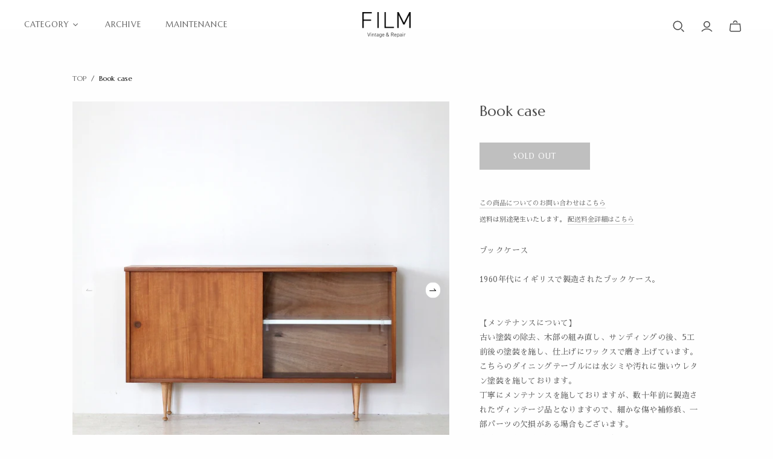

--- FILE ---
content_type: text/html; charset=utf-8
request_url: https://film-interior.com/products/book-case
body_size: 23638
content:
<!DOCTYPE html>
<html class="no-js no-touch">
<head>
  <meta charset="utf-8">
  <meta http-equiv="X-UA-Compatible" content="IE=edge">
  <meta name="viewport" content="width=device-width" />

  <title>
    Book case

    

    

    
      &ndash; FILM
    
  </title>

  
    <meta name="description" content="ブックケース 1960年代にイギリスで製造されたブックケース。 【メンテナンスについて】 古い塗装の除去、木部の組み直し、サンディングの後、5工前後の塗装を施し、仕上げにワックスで磨き上げています。 こちらのダイニングテーブルには水シミや汚れに強いウレタン塗装を施しております。 丁寧にメンテナンスを施しておりますが、数十年前に製造されたヴィンテージ品となりますので、細かな傷や補修痕、一部パーツの欠損がある場合もございます。 商品の性質をご理解頂いた上でご注文下さいませ。 ■ 商品番号 / F1907U173 ■ サイズ / W1220 / D275 / H695 ■ 素材 / チーク・ビーチ ■ 国 / イギリス ■ 送料ランク /">
  

  <link href="//film-interior.com/cdn/shop/t/6/assets/theme.css?v=112390670337071588701766826277" rel="stylesheet" type="text/css" media="all" />
  <link href="//film-interior.com/cdn/shop/t/6/assets/custom.theme.css?v=143724899255591626811619192857" rel="stylesheet" type="text/css" media="all" />
  <link href="//film-interior.com/cdn/shop/t/6/assets/custom.theme-v2.css?v=162260557514590166101638842506" rel="stylesheet" type="text/css" media="all" />

  

  <link rel="stylesheet" href="https://use.fontawesome.com/releases/v5.15.1/css/all.css" integrity="sha384-vp86vTRFVJgpjF9jiIGPEEqYqlDwgyBgEF109VFjmqGmIY/Y4HV4d3Gp2irVfcrp" crossorigin="anonymous">
  <link
    rel="stylesheet"
    href="https://cdnjs.cloudflare.com/ajax/libs/animate.css/4.1.1/animate.min.css"
  />
  <link rel="stylesheet" type="text/css" href="https://cdnjs.cloudflare.com/ajax/libs/slick-carousel/1.8.1/slick.css"/>
  <link rel="stylesheet" type="text/css" href="https://cdnjs.cloudflare.com/ajax/libs/slick-carousel/1.8.1/slick-theme.css"/>

  


  <link rel="stylesheet" href="https://unpkg.com/swiper/swiper-bundle.css" />
  <link rel="stylesheet" href="https://unpkg.com/swiper/swiper-bundle.min.css" />

  <script src="https://unpkg.com/swiper/swiper-bundle.js"></script>
  <script src="https://unpkg.com/swiper/swiper-bundle.min.js"></script>




  
  <link rel="shortcut icon" href="//film-interior.com/cdn/shop/files/favicon_FILM_32x32.png?v=1619743063" type="image/png">


  
    <link rel="canonical" href="https://film-interior.com/products/book-case" />
  

  















<meta property="og:site_name" content="FILM">
<meta property="og:url" content="https://film-interior.com/products/book-case">
<meta property="og:title" content="Book case">
<meta property="og:type" content="website">
<meta property="og:description" content="ブックケース 1960年代にイギリスで製造されたブックケース。 【メンテナンスについて】 古い塗装の除去、木部の組み直し、サンディングの後、5工前後の塗装を施し、仕上げにワックスで磨き上げています。 こちらのダイニングテーブルには水シミや汚れに強いウレタン塗装を施しております。 丁寧にメンテナンスを施しておりますが、数十年前に製造されたヴィンテージ品となりますので、細かな傷や補修痕、一部パーツの欠損がある場合もございます。 商品の性質をご理解頂いた上でご注文下さいませ。 ■ 商品番号 / F1907U173 ■ サイズ / W1220 / D275 / H695 ■ 素材 / チーク・ビーチ ■ 国 / イギリス ■ 送料ランク /">




    
    
    

    
    
    <meta
      property="og:image"
      content="https://film-interior.com/cdn/shop/products/00ae1e993a275e39174771a7f4c2fb53_1200x1200.jpg?v=1617900768"
    />
    <meta
      property="og:image:secure_url"
      content="https://film-interior.com/cdn/shop/products/00ae1e993a275e39174771a7f4c2fb53_1200x1200.jpg?v=1617900768"
    />
    <meta property="og:image:width" content="1200" />
    <meta property="og:image:height" content="1200" />
    
    
    <meta property="og:image:alt" content="Social media image" />
  
















<meta name="twitter:title" content="Book case">
<meta name="twitter:description" content="ブックケース 1960年代にイギリスで製造されたブックケース。 【メンテナンスについて】 古い塗装の除去、木部の組み直し、サンディングの後、5工前後の塗装を施し、仕上げにワックスで磨き上げています。 こちらのダイニングテーブルには水シミや汚れに強いウレタン塗装を施しております。 丁寧にメンテナンスを施しておりますが、数十年前に製造されたヴィンテージ品となりますので、細かな傷や補修痕、一部パーツの欠損がある場合もございます。 商品の性質をご理解頂いた上でご注文下さいませ。 ■ 商品番号 / F1907U173 ■ サイズ / W1220 / D275 / H695 ■ 素材 / チーク・ビーチ ■ 国 / イギリス ■ 送料ランク /">


    
    
    
      
      
      <meta name="twitter:card" content="summary">
    
    
    <meta
      property="twitter:image"
      content="https://film-interior.com/cdn/shop/products/00ae1e993a275e39174771a7f4c2fb53_1200x1200_crop_center.jpg?v=1617900768"
    />
    <meta property="twitter:image:width" content="1200" />
    <meta property="twitter:image:height" content="1200" />
    
    
    <meta property="twitter:image:alt" content="Social media image" />
  



  <script>window.performance && window.performance.mark && window.performance.mark('shopify.content_for_header.start');</script><meta id="shopify-digital-wallet" name="shopify-digital-wallet" content="/43688296612/digital_wallets/dialog">
<link rel="alternate" type="application/json+oembed" href="https://film-interior.com/products/book-case.oembed">
<script async="async" src="/checkouts/internal/preloads.js?locale=ja-JP"></script>
<script id="shopify-features" type="application/json">{"accessToken":"6a086c5419314363b71fcf00bc40ef27","betas":["rich-media-storefront-analytics"],"domain":"film-interior.com","predictiveSearch":false,"shopId":43688296612,"locale":"ja"}</script>
<script>var Shopify = Shopify || {};
Shopify.shop = "film-online.myshopify.com";
Shopify.locale = "ja";
Shopify.currency = {"active":"JPY","rate":"1.0"};
Shopify.country = "JP";
Shopify.theme = {"name":"FILM","id":117551136932,"schema_name":"Atlantic","schema_version":"14.5.1","theme_store_id":566,"role":"main"};
Shopify.theme.handle = "null";
Shopify.theme.style = {"id":null,"handle":null};
Shopify.cdnHost = "film-interior.com/cdn";
Shopify.routes = Shopify.routes || {};
Shopify.routes.root = "/";</script>
<script type="module">!function(o){(o.Shopify=o.Shopify||{}).modules=!0}(window);</script>
<script>!function(o){function n(){var o=[];function n(){o.push(Array.prototype.slice.apply(arguments))}return n.q=o,n}var t=o.Shopify=o.Shopify||{};t.loadFeatures=n(),t.autoloadFeatures=n()}(window);</script>
<script id="shop-js-analytics" type="application/json">{"pageType":"product"}</script>
<script defer="defer" async type="module" src="//film-interior.com/cdn/shopifycloud/shop-js/modules/v2/client.init-shop-cart-sync_Cun6Ba8E.ja.esm.js"></script>
<script defer="defer" async type="module" src="//film-interior.com/cdn/shopifycloud/shop-js/modules/v2/chunk.common_DGWubyOB.esm.js"></script>
<script type="module">
  await import("//film-interior.com/cdn/shopifycloud/shop-js/modules/v2/client.init-shop-cart-sync_Cun6Ba8E.ja.esm.js");
await import("//film-interior.com/cdn/shopifycloud/shop-js/modules/v2/chunk.common_DGWubyOB.esm.js");

  window.Shopify.SignInWithShop?.initShopCartSync?.({"fedCMEnabled":true,"windoidEnabled":true});

</script>
<script>(function() {
  var isLoaded = false;
  function asyncLoad() {
    if (isLoaded) return;
    isLoaded = true;
    var urls = ["https:\/\/script.crazyegg.com\/pages\/scripts\/0075\/2311.js?shop=film-online.myshopify.com","https:\/\/cdn.nfcube.com\/instafeed-141c97bb71e29e37568da91de2410b7b.js?shop=film-online.myshopify.com"];
    for (var i = 0; i < urls.length; i++) {
      var s = document.createElement('script');
      s.type = 'text/javascript';
      s.async = true;
      s.src = urls[i];
      var x = document.getElementsByTagName('script')[0];
      x.parentNode.insertBefore(s, x);
    }
  };
  if(window.attachEvent) {
    window.attachEvent('onload', asyncLoad);
  } else {
    window.addEventListener('load', asyncLoad, false);
  }
})();</script>
<script id="__st">var __st={"a":43688296612,"offset":32400,"reqid":"44a134a2-bee6-4590-8e34-0ca21cbb72ef-1768753124","pageurl":"film-interior.com\/products\/book-case","u":"0e00ccfeaf34","p":"product","rtyp":"product","rid":6638763835556};</script>
<script>window.ShopifyPaypalV4VisibilityTracking = true;</script>
<script id="captcha-bootstrap">!function(){'use strict';const t='contact',e='account',n='new_comment',o=[[t,t],['blogs',n],['comments',n],[t,'customer']],c=[[e,'customer_login'],[e,'guest_login'],[e,'recover_customer_password'],[e,'create_customer']],r=t=>t.map((([t,e])=>`form[action*='/${t}']:not([data-nocaptcha='true']) input[name='form_type'][value='${e}']`)).join(','),a=t=>()=>t?[...document.querySelectorAll(t)].map((t=>t.form)):[];function s(){const t=[...o],e=r(t);return a(e)}const i='password',u='form_key',d=['recaptcha-v3-token','g-recaptcha-response','h-captcha-response',i],f=()=>{try{return window.sessionStorage}catch{return}},m='__shopify_v',_=t=>t.elements[u];function p(t,e,n=!1){try{const o=window.sessionStorage,c=JSON.parse(o.getItem(e)),{data:r}=function(t){const{data:e,action:n}=t;return t[m]||n?{data:e,action:n}:{data:t,action:n}}(c);for(const[e,n]of Object.entries(r))t.elements[e]&&(t.elements[e].value=n);n&&o.removeItem(e)}catch(o){console.error('form repopulation failed',{error:o})}}const l='form_type',E='cptcha';function T(t){t.dataset[E]=!0}const w=window,h=w.document,L='Shopify',v='ce_forms',y='captcha';let A=!1;((t,e)=>{const n=(g='f06e6c50-85a8-45c8-87d0-21a2b65856fe',I='https://cdn.shopify.com/shopifycloud/storefront-forms-hcaptcha/ce_storefront_forms_captcha_hcaptcha.v1.5.2.iife.js',D={infoText:'hCaptchaによる保護',privacyText:'プライバシー',termsText:'利用規約'},(t,e,n)=>{const o=w[L][v],c=o.bindForm;if(c)return c(t,g,e,D).then(n);var r;o.q.push([[t,g,e,D],n]),r=I,A||(h.body.append(Object.assign(h.createElement('script'),{id:'captcha-provider',async:!0,src:r})),A=!0)});var g,I,D;w[L]=w[L]||{},w[L][v]=w[L][v]||{},w[L][v].q=[],w[L][y]=w[L][y]||{},w[L][y].protect=function(t,e){n(t,void 0,e),T(t)},Object.freeze(w[L][y]),function(t,e,n,w,h,L){const[v,y,A,g]=function(t,e,n){const i=e?o:[],u=t?c:[],d=[...i,...u],f=r(d),m=r(i),_=r(d.filter((([t,e])=>n.includes(e))));return[a(f),a(m),a(_),s()]}(w,h,L),I=t=>{const e=t.target;return e instanceof HTMLFormElement?e:e&&e.form},D=t=>v().includes(t);t.addEventListener('submit',(t=>{const e=I(t);if(!e)return;const n=D(e)&&!e.dataset.hcaptchaBound&&!e.dataset.recaptchaBound,o=_(e),c=g().includes(e)&&(!o||!o.value);(n||c)&&t.preventDefault(),c&&!n&&(function(t){try{if(!f())return;!function(t){const e=f();if(!e)return;const n=_(t);if(!n)return;const o=n.value;o&&e.removeItem(o)}(t);const e=Array.from(Array(32),(()=>Math.random().toString(36)[2])).join('');!function(t,e){_(t)||t.append(Object.assign(document.createElement('input'),{type:'hidden',name:u})),t.elements[u].value=e}(t,e),function(t,e){const n=f();if(!n)return;const o=[...t.querySelectorAll(`input[type='${i}']`)].map((({name:t})=>t)),c=[...d,...o],r={};for(const[a,s]of new FormData(t).entries())c.includes(a)||(r[a]=s);n.setItem(e,JSON.stringify({[m]:1,action:t.action,data:r}))}(t,e)}catch(e){console.error('failed to persist form',e)}}(e),e.submit())}));const S=(t,e)=>{t&&!t.dataset[E]&&(n(t,e.some((e=>e===t))),T(t))};for(const o of['focusin','change'])t.addEventListener(o,(t=>{const e=I(t);D(e)&&S(e,y())}));const B=e.get('form_key'),M=e.get(l),P=B&&M;t.addEventListener('DOMContentLoaded',(()=>{const t=y();if(P)for(const e of t)e.elements[l].value===M&&p(e,B);[...new Set([...A(),...v().filter((t=>'true'===t.dataset.shopifyCaptcha))])].forEach((e=>S(e,t)))}))}(h,new URLSearchParams(w.location.search),n,t,e,['guest_login'])})(!0,!1)}();</script>
<script integrity="sha256-4kQ18oKyAcykRKYeNunJcIwy7WH5gtpwJnB7kiuLZ1E=" data-source-attribution="shopify.loadfeatures" defer="defer" src="//film-interior.com/cdn/shopifycloud/storefront/assets/storefront/load_feature-a0a9edcb.js" crossorigin="anonymous"></script>
<script data-source-attribution="shopify.dynamic_checkout.dynamic.init">var Shopify=Shopify||{};Shopify.PaymentButton=Shopify.PaymentButton||{isStorefrontPortableWallets:!0,init:function(){window.Shopify.PaymentButton.init=function(){};var t=document.createElement("script");t.src="https://film-interior.com/cdn/shopifycloud/portable-wallets/latest/portable-wallets.ja.js",t.type="module",document.head.appendChild(t)}};
</script>
<script data-source-attribution="shopify.dynamic_checkout.buyer_consent">
  function portableWalletsHideBuyerConsent(e){var t=document.getElementById("shopify-buyer-consent"),n=document.getElementById("shopify-subscription-policy-button");t&&n&&(t.classList.add("hidden"),t.setAttribute("aria-hidden","true"),n.removeEventListener("click",e))}function portableWalletsShowBuyerConsent(e){var t=document.getElementById("shopify-buyer-consent"),n=document.getElementById("shopify-subscription-policy-button");t&&n&&(t.classList.remove("hidden"),t.removeAttribute("aria-hidden"),n.addEventListener("click",e))}window.Shopify?.PaymentButton&&(window.Shopify.PaymentButton.hideBuyerConsent=portableWalletsHideBuyerConsent,window.Shopify.PaymentButton.showBuyerConsent=portableWalletsShowBuyerConsent);
</script>
<script data-source-attribution="shopify.dynamic_checkout.cart.bootstrap">document.addEventListener("DOMContentLoaded",(function(){function t(){return document.querySelector("shopify-accelerated-checkout-cart, shopify-accelerated-checkout")}if(t())Shopify.PaymentButton.init();else{new MutationObserver((function(e,n){t()&&(Shopify.PaymentButton.init(),n.disconnect())})).observe(document.body,{childList:!0,subtree:!0})}}));
</script>

<script>window.performance && window.performance.mark && window.performance.mark('shopify.content_for_header.end');</script>

  <script>
    document.documentElement.className=document.documentElement.className.replace(/\bno-js\b/,'js');
    if(window.Shopify&&window.Shopify.designMode)document.documentElement.className+=' in-theme-editor';
    if(('ontouchstart' in window)||window.DocumentTouch&&document instanceof DocumentTouch)document.documentElement.className=document.documentElement.className.replace(/\bno-touch\b/,'has-touch');
  </script>

  
<script>
  window.Theme = {};
  Theme.version = "14.5.1";
  Theme.products = new Array();
  Theme.shippingCalcErrorMessage = "エラー: 郵便番号 --error_message--";
  Theme.shippingCalcMultiRates = "--address--向けの配送料は--rate--から--number_of_rates--ご利用になれます。";
  Theme.shippingCalcOneRate = "--address--向け、ご利用可能な配送料が1つ見つかりました";
  Theme.shippingCalcNoRates = "申し訳ありませんが、このお届け先には出荷いたしておりません";
  Theme.shippingCalcRateValues = "--rate-- で --rate_title--";
  Theme.userLoggedIn = false;
  Theme.userAddress = '';
  Theme.centerHeader = false;

  Theme.cartItemsOne = "項目";
  Theme.cartItemsOther = "箇条";

  Theme.addToCart = "Add to cart";
  Theme.soldOut = "Sold Out";
  Theme.unavailable = "無効";
  Theme.routes = {
    "root_url": "/",
    "account_url": "/account",
    "account_login_url": "/account/login",
    "account_logout_url": "/account/logout",
    "account_register_url": "/account/register",
    "account_addresses_url": "/account/addresses",
    "collections_url": "/collections",
    "all_products_collection_url": "/collections/all",
    "search_url": "/search",
    "cart_url": "/cart",
    "cart_add_url": "/cart/add",
    "cart_change_url": "/cart/change",
    "cart_clear_url": "/cart/clear",
    "product_recommendations_url": "/recommendations/products"
  };
</script>

  <!-- User Heat Tag -->
  <script type="text/javascript">
  (function(add, cla){window['UserHeatTag']=cla;window[cla]=window[cla]||function(){(window[cla].q=window[cla].q||[]).push(arguments)},window[cla].l=1*new Date();var ul=document.createElement('script');var tag = document.getElementsByTagName('script')[0];ul.async=1;ul.src=add;tag.parentNode.insertBefore(ul,tag);})('//uh.nakanohito.jp/uhj2/uh.js', '_uhtracker');_uhtracker({id:'uhhpjwemYY'});
  </script>
  <!-- End User Heat Tag -->
<!-- BEGIN app block: shopify://apps/instafeed/blocks/head-block/c447db20-095d-4a10-9725-b5977662c9d5 --><link rel="preconnect" href="https://cdn.nfcube.com/">
<link rel="preconnect" href="https://scontent.cdninstagram.com/">


  <script>
    document.addEventListener('DOMContentLoaded', function () {
      let instafeedScript = document.createElement('script');

      
        instafeedScript.src = 'https://cdn.nfcube.com/instafeed-141c97bb71e29e37568da91de2410b7b.js';
      

      document.body.appendChild(instafeedScript);
    });
  </script>





<!-- END app block --><link href="https://monorail-edge.shopifysvc.com" rel="dns-prefetch">
<script>(function(){if ("sendBeacon" in navigator && "performance" in window) {try {var session_token_from_headers = performance.getEntriesByType('navigation')[0].serverTiming.find(x => x.name == '_s').description;} catch {var session_token_from_headers = undefined;}var session_cookie_matches = document.cookie.match(/_shopify_s=([^;]*)/);var session_token_from_cookie = session_cookie_matches && session_cookie_matches.length === 2 ? session_cookie_matches[1] : "";var session_token = session_token_from_headers || session_token_from_cookie || "";function handle_abandonment_event(e) {var entries = performance.getEntries().filter(function(entry) {return /monorail-edge.shopifysvc.com/.test(entry.name);});if (!window.abandonment_tracked && entries.length === 0) {window.abandonment_tracked = true;var currentMs = Date.now();var navigation_start = performance.timing.navigationStart;var payload = {shop_id: 43688296612,url: window.location.href,navigation_start,duration: currentMs - navigation_start,session_token,page_type: "product"};window.navigator.sendBeacon("https://monorail-edge.shopifysvc.com/v1/produce", JSON.stringify({schema_id: "online_store_buyer_site_abandonment/1.1",payload: payload,metadata: {event_created_at_ms: currentMs,event_sent_at_ms: currentMs}}));}}window.addEventListener('pagehide', handle_abandonment_event);}}());</script>
<script id="web-pixels-manager-setup">(function e(e,d,r,n,o){if(void 0===o&&(o={}),!Boolean(null===(a=null===(i=window.Shopify)||void 0===i?void 0:i.analytics)||void 0===a?void 0:a.replayQueue)){var i,a;window.Shopify=window.Shopify||{};var t=window.Shopify;t.analytics=t.analytics||{};var s=t.analytics;s.replayQueue=[],s.publish=function(e,d,r){return s.replayQueue.push([e,d,r]),!0};try{self.performance.mark("wpm:start")}catch(e){}var l=function(){var e={modern:/Edge?\/(1{2}[4-9]|1[2-9]\d|[2-9]\d{2}|\d{4,})\.\d+(\.\d+|)|Firefox\/(1{2}[4-9]|1[2-9]\d|[2-9]\d{2}|\d{4,})\.\d+(\.\d+|)|Chrom(ium|e)\/(9{2}|\d{3,})\.\d+(\.\d+|)|(Maci|X1{2}).+ Version\/(15\.\d+|(1[6-9]|[2-9]\d|\d{3,})\.\d+)([,.]\d+|)( \(\w+\)|)( Mobile\/\w+|) Safari\/|Chrome.+OPR\/(9{2}|\d{3,})\.\d+\.\d+|(CPU[ +]OS|iPhone[ +]OS|CPU[ +]iPhone|CPU IPhone OS|CPU iPad OS)[ +]+(15[._]\d+|(1[6-9]|[2-9]\d|\d{3,})[._]\d+)([._]\d+|)|Android:?[ /-](13[3-9]|1[4-9]\d|[2-9]\d{2}|\d{4,})(\.\d+|)(\.\d+|)|Android.+Firefox\/(13[5-9]|1[4-9]\d|[2-9]\d{2}|\d{4,})\.\d+(\.\d+|)|Android.+Chrom(ium|e)\/(13[3-9]|1[4-9]\d|[2-9]\d{2}|\d{4,})\.\d+(\.\d+|)|SamsungBrowser\/([2-9]\d|\d{3,})\.\d+/,legacy:/Edge?\/(1[6-9]|[2-9]\d|\d{3,})\.\d+(\.\d+|)|Firefox\/(5[4-9]|[6-9]\d|\d{3,})\.\d+(\.\d+|)|Chrom(ium|e)\/(5[1-9]|[6-9]\d|\d{3,})\.\d+(\.\d+|)([\d.]+$|.*Safari\/(?![\d.]+ Edge\/[\d.]+$))|(Maci|X1{2}).+ Version\/(10\.\d+|(1[1-9]|[2-9]\d|\d{3,})\.\d+)([,.]\d+|)( \(\w+\)|)( Mobile\/\w+|) Safari\/|Chrome.+OPR\/(3[89]|[4-9]\d|\d{3,})\.\d+\.\d+|(CPU[ +]OS|iPhone[ +]OS|CPU[ +]iPhone|CPU IPhone OS|CPU iPad OS)[ +]+(10[._]\d+|(1[1-9]|[2-9]\d|\d{3,})[._]\d+)([._]\d+|)|Android:?[ /-](13[3-9]|1[4-9]\d|[2-9]\d{2}|\d{4,})(\.\d+|)(\.\d+|)|Mobile Safari.+OPR\/([89]\d|\d{3,})\.\d+\.\d+|Android.+Firefox\/(13[5-9]|1[4-9]\d|[2-9]\d{2}|\d{4,})\.\d+(\.\d+|)|Android.+Chrom(ium|e)\/(13[3-9]|1[4-9]\d|[2-9]\d{2}|\d{4,})\.\d+(\.\d+|)|Android.+(UC? ?Browser|UCWEB|U3)[ /]?(15\.([5-9]|\d{2,})|(1[6-9]|[2-9]\d|\d{3,})\.\d+)\.\d+|SamsungBrowser\/(5\.\d+|([6-9]|\d{2,})\.\d+)|Android.+MQ{2}Browser\/(14(\.(9|\d{2,})|)|(1[5-9]|[2-9]\d|\d{3,})(\.\d+|))(\.\d+|)|K[Aa][Ii]OS\/(3\.\d+|([4-9]|\d{2,})\.\d+)(\.\d+|)/},d=e.modern,r=e.legacy,n=navigator.userAgent;return n.match(d)?"modern":n.match(r)?"legacy":"unknown"}(),u="modern"===l?"modern":"legacy",c=(null!=n?n:{modern:"",legacy:""})[u],f=function(e){return[e.baseUrl,"/wpm","/b",e.hashVersion,"modern"===e.buildTarget?"m":"l",".js"].join("")}({baseUrl:d,hashVersion:r,buildTarget:u}),m=function(e){var d=e.version,r=e.bundleTarget,n=e.surface,o=e.pageUrl,i=e.monorailEndpoint;return{emit:function(e){var a=e.status,t=e.errorMsg,s=(new Date).getTime(),l=JSON.stringify({metadata:{event_sent_at_ms:s},events:[{schema_id:"web_pixels_manager_load/3.1",payload:{version:d,bundle_target:r,page_url:o,status:a,surface:n,error_msg:t},metadata:{event_created_at_ms:s}}]});if(!i)return console&&console.warn&&console.warn("[Web Pixels Manager] No Monorail endpoint provided, skipping logging."),!1;try{return self.navigator.sendBeacon.bind(self.navigator)(i,l)}catch(e){}var u=new XMLHttpRequest;try{return u.open("POST",i,!0),u.setRequestHeader("Content-Type","text/plain"),u.send(l),!0}catch(e){return console&&console.warn&&console.warn("[Web Pixels Manager] Got an unhandled error while logging to Monorail."),!1}}}}({version:r,bundleTarget:l,surface:e.surface,pageUrl:self.location.href,monorailEndpoint:e.monorailEndpoint});try{o.browserTarget=l,function(e){var d=e.src,r=e.async,n=void 0===r||r,o=e.onload,i=e.onerror,a=e.sri,t=e.scriptDataAttributes,s=void 0===t?{}:t,l=document.createElement("script"),u=document.querySelector("head"),c=document.querySelector("body");if(l.async=n,l.src=d,a&&(l.integrity=a,l.crossOrigin="anonymous"),s)for(var f in s)if(Object.prototype.hasOwnProperty.call(s,f))try{l.dataset[f]=s[f]}catch(e){}if(o&&l.addEventListener("load",o),i&&l.addEventListener("error",i),u)u.appendChild(l);else{if(!c)throw new Error("Did not find a head or body element to append the script");c.appendChild(l)}}({src:f,async:!0,onload:function(){if(!function(){var e,d;return Boolean(null===(d=null===(e=window.Shopify)||void 0===e?void 0:e.analytics)||void 0===d?void 0:d.initialized)}()){var d=window.webPixelsManager.init(e)||void 0;if(d){var r=window.Shopify.analytics;r.replayQueue.forEach((function(e){var r=e[0],n=e[1],o=e[2];d.publishCustomEvent(r,n,o)})),r.replayQueue=[],r.publish=d.publishCustomEvent,r.visitor=d.visitor,r.initialized=!0}}},onerror:function(){return m.emit({status:"failed",errorMsg:"".concat(f," has failed to load")})},sri:function(e){var d=/^sha384-[A-Za-z0-9+/=]+$/;return"string"==typeof e&&d.test(e)}(c)?c:"",scriptDataAttributes:o}),m.emit({status:"loading"})}catch(e){m.emit({status:"failed",errorMsg:(null==e?void 0:e.message)||"Unknown error"})}}})({shopId: 43688296612,storefrontBaseUrl: "https://film-interior.com",extensionsBaseUrl: "https://extensions.shopifycdn.com/cdn/shopifycloud/web-pixels-manager",monorailEndpoint: "https://monorail-edge.shopifysvc.com/unstable/produce_batch",surface: "storefront-renderer",enabledBetaFlags: ["2dca8a86"],webPixelsConfigList: [{"id":"159514788","eventPayloadVersion":"v1","runtimeContext":"LAX","scriptVersion":"1","type":"CUSTOM","privacyPurposes":["ANALYTICS"],"name":"Google Analytics tag (migrated)"},{"id":"shopify-app-pixel","configuration":"{}","eventPayloadVersion":"v1","runtimeContext":"STRICT","scriptVersion":"0450","apiClientId":"shopify-pixel","type":"APP","privacyPurposes":["ANALYTICS","MARKETING"]},{"id":"shopify-custom-pixel","eventPayloadVersion":"v1","runtimeContext":"LAX","scriptVersion":"0450","apiClientId":"shopify-pixel","type":"CUSTOM","privacyPurposes":["ANALYTICS","MARKETING"]}],isMerchantRequest: false,initData: {"shop":{"name":"FILM","paymentSettings":{"currencyCode":"JPY"},"myshopifyDomain":"film-online.myshopify.com","countryCode":"JP","storefrontUrl":"https:\/\/film-interior.com"},"customer":null,"cart":null,"checkout":null,"productVariants":[{"price":{"amount":50.0,"currencyCode":"JPY"},"product":{"title":"Book case","vendor":"FILM","id":"6638763835556","untranslatedTitle":"Book case","url":"\/products\/book-case","type":""},"id":"39618976841892","image":{"src":"\/\/film-interior.com\/cdn\/shop\/products\/00ae1e993a275e39174771a7f4c2fb53.jpg?v=1617900768"},"sku":"F1907U173","title":"Default Title","untranslatedTitle":"Default Title"}],"purchasingCompany":null},},"https://film-interior.com/cdn","fcfee988w5aeb613cpc8e4bc33m6693e112",{"modern":"","legacy":""},{"shopId":"43688296612","storefrontBaseUrl":"https:\/\/film-interior.com","extensionBaseUrl":"https:\/\/extensions.shopifycdn.com\/cdn\/shopifycloud\/web-pixels-manager","surface":"storefront-renderer","enabledBetaFlags":"[\"2dca8a86\"]","isMerchantRequest":"false","hashVersion":"fcfee988w5aeb613cpc8e4bc33m6693e112","publish":"custom","events":"[[\"page_viewed\",{}],[\"product_viewed\",{\"productVariant\":{\"price\":{\"amount\":50.0,\"currencyCode\":\"JPY\"},\"product\":{\"title\":\"Book case\",\"vendor\":\"FILM\",\"id\":\"6638763835556\",\"untranslatedTitle\":\"Book case\",\"url\":\"\/products\/book-case\",\"type\":\"\"},\"id\":\"39618976841892\",\"image\":{\"src\":\"\/\/film-interior.com\/cdn\/shop\/products\/00ae1e993a275e39174771a7f4c2fb53.jpg?v=1617900768\"},\"sku\":\"F1907U173\",\"title\":\"Default Title\",\"untranslatedTitle\":\"Default Title\"}}]]"});</script><script>
  window.ShopifyAnalytics = window.ShopifyAnalytics || {};
  window.ShopifyAnalytics.meta = window.ShopifyAnalytics.meta || {};
  window.ShopifyAnalytics.meta.currency = 'JPY';
  var meta = {"product":{"id":6638763835556,"gid":"gid:\/\/shopify\/Product\/6638763835556","vendor":"FILM","type":"","handle":"book-case","variants":[{"id":39618976841892,"price":5000,"name":"Book case","public_title":null,"sku":"F1907U173"}],"remote":false},"page":{"pageType":"product","resourceType":"product","resourceId":6638763835556,"requestId":"44a134a2-bee6-4590-8e34-0ca21cbb72ef-1768753124"}};
  for (var attr in meta) {
    window.ShopifyAnalytics.meta[attr] = meta[attr];
  }
</script>
<script class="analytics">
  (function () {
    var customDocumentWrite = function(content) {
      var jquery = null;

      if (window.jQuery) {
        jquery = window.jQuery;
      } else if (window.Checkout && window.Checkout.$) {
        jquery = window.Checkout.$;
      }

      if (jquery) {
        jquery('body').append(content);
      }
    };

    var hasLoggedConversion = function(token) {
      if (token) {
        return document.cookie.indexOf('loggedConversion=' + token) !== -1;
      }
      return false;
    }

    var setCookieIfConversion = function(token) {
      if (token) {
        var twoMonthsFromNow = new Date(Date.now());
        twoMonthsFromNow.setMonth(twoMonthsFromNow.getMonth() + 2);

        document.cookie = 'loggedConversion=' + token + '; expires=' + twoMonthsFromNow;
      }
    }

    var trekkie = window.ShopifyAnalytics.lib = window.trekkie = window.trekkie || [];
    if (trekkie.integrations) {
      return;
    }
    trekkie.methods = [
      'identify',
      'page',
      'ready',
      'track',
      'trackForm',
      'trackLink'
    ];
    trekkie.factory = function(method) {
      return function() {
        var args = Array.prototype.slice.call(arguments);
        args.unshift(method);
        trekkie.push(args);
        return trekkie;
      };
    };
    for (var i = 0; i < trekkie.methods.length; i++) {
      var key = trekkie.methods[i];
      trekkie[key] = trekkie.factory(key);
    }
    trekkie.load = function(config) {
      trekkie.config = config || {};
      trekkie.config.initialDocumentCookie = document.cookie;
      var first = document.getElementsByTagName('script')[0];
      var script = document.createElement('script');
      script.type = 'text/javascript';
      script.onerror = function(e) {
        var scriptFallback = document.createElement('script');
        scriptFallback.type = 'text/javascript';
        scriptFallback.onerror = function(error) {
                var Monorail = {
      produce: function produce(monorailDomain, schemaId, payload) {
        var currentMs = new Date().getTime();
        var event = {
          schema_id: schemaId,
          payload: payload,
          metadata: {
            event_created_at_ms: currentMs,
            event_sent_at_ms: currentMs
          }
        };
        return Monorail.sendRequest("https://" + monorailDomain + "/v1/produce", JSON.stringify(event));
      },
      sendRequest: function sendRequest(endpointUrl, payload) {
        // Try the sendBeacon API
        if (window && window.navigator && typeof window.navigator.sendBeacon === 'function' && typeof window.Blob === 'function' && !Monorail.isIos12()) {
          var blobData = new window.Blob([payload], {
            type: 'text/plain'
          });

          if (window.navigator.sendBeacon(endpointUrl, blobData)) {
            return true;
          } // sendBeacon was not successful

        } // XHR beacon

        var xhr = new XMLHttpRequest();

        try {
          xhr.open('POST', endpointUrl);
          xhr.setRequestHeader('Content-Type', 'text/plain');
          xhr.send(payload);
        } catch (e) {
          console.log(e);
        }

        return false;
      },
      isIos12: function isIos12() {
        return window.navigator.userAgent.lastIndexOf('iPhone; CPU iPhone OS 12_') !== -1 || window.navigator.userAgent.lastIndexOf('iPad; CPU OS 12_') !== -1;
      }
    };
    Monorail.produce('monorail-edge.shopifysvc.com',
      'trekkie_storefront_load_errors/1.1',
      {shop_id: 43688296612,
      theme_id: 117551136932,
      app_name: "storefront",
      context_url: window.location.href,
      source_url: "//film-interior.com/cdn/s/trekkie.storefront.cd680fe47e6c39ca5d5df5f0a32d569bc48c0f27.min.js"});

        };
        scriptFallback.async = true;
        scriptFallback.src = '//film-interior.com/cdn/s/trekkie.storefront.cd680fe47e6c39ca5d5df5f0a32d569bc48c0f27.min.js';
        first.parentNode.insertBefore(scriptFallback, first);
      };
      script.async = true;
      script.src = '//film-interior.com/cdn/s/trekkie.storefront.cd680fe47e6c39ca5d5df5f0a32d569bc48c0f27.min.js';
      first.parentNode.insertBefore(script, first);
    };
    trekkie.load(
      {"Trekkie":{"appName":"storefront","development":false,"defaultAttributes":{"shopId":43688296612,"isMerchantRequest":null,"themeId":117551136932,"themeCityHash":"9792423299422642424","contentLanguage":"ja","currency":"JPY","eventMetadataId":"80f1a096-c61b-4201-a481-83afbc126ff2"},"isServerSideCookieWritingEnabled":true,"monorailRegion":"shop_domain","enabledBetaFlags":["65f19447"]},"Session Attribution":{},"S2S":{"facebookCapiEnabled":false,"source":"trekkie-storefront-renderer","apiClientId":580111}}
    );

    var loaded = false;
    trekkie.ready(function() {
      if (loaded) return;
      loaded = true;

      window.ShopifyAnalytics.lib = window.trekkie;

      var originalDocumentWrite = document.write;
      document.write = customDocumentWrite;
      try { window.ShopifyAnalytics.merchantGoogleAnalytics.call(this); } catch(error) {};
      document.write = originalDocumentWrite;

      window.ShopifyAnalytics.lib.page(null,{"pageType":"product","resourceType":"product","resourceId":6638763835556,"requestId":"44a134a2-bee6-4590-8e34-0ca21cbb72ef-1768753124","shopifyEmitted":true});

      var match = window.location.pathname.match(/checkouts\/(.+)\/(thank_you|post_purchase)/)
      var token = match? match[1]: undefined;
      if (!hasLoggedConversion(token)) {
        setCookieIfConversion(token);
        window.ShopifyAnalytics.lib.track("Viewed Product",{"currency":"JPY","variantId":39618976841892,"productId":6638763835556,"productGid":"gid:\/\/shopify\/Product\/6638763835556","name":"Book case","price":"50","sku":"F1907U173","brand":"FILM","variant":null,"category":"","nonInteraction":true,"remote":false},undefined,undefined,{"shopifyEmitted":true});
      window.ShopifyAnalytics.lib.track("monorail:\/\/trekkie_storefront_viewed_product\/1.1",{"currency":"JPY","variantId":39618976841892,"productId":6638763835556,"productGid":"gid:\/\/shopify\/Product\/6638763835556","name":"Book case","price":"50","sku":"F1907U173","brand":"FILM","variant":null,"category":"","nonInteraction":true,"remote":false,"referer":"https:\/\/film-interior.com\/products\/book-case"});
      }
    });


        var eventsListenerScript = document.createElement('script');
        eventsListenerScript.async = true;
        eventsListenerScript.src = "//film-interior.com/cdn/shopifycloud/storefront/assets/shop_events_listener-3da45d37.js";
        document.getElementsByTagName('head')[0].appendChild(eventsListenerScript);

})();</script>
  <script>
  if (!window.ga || (window.ga && typeof window.ga !== 'function')) {
    window.ga = function ga() {
      (window.ga.q = window.ga.q || []).push(arguments);
      if (window.Shopify && window.Shopify.analytics && typeof window.Shopify.analytics.publish === 'function') {
        window.Shopify.analytics.publish("ga_stub_called", {}, {sendTo: "google_osp_migration"});
      }
      console.error("Shopify's Google Analytics stub called with:", Array.from(arguments), "\nSee https://help.shopify.com/manual/promoting-marketing/pixels/pixel-migration#google for more information.");
    };
    if (window.Shopify && window.Shopify.analytics && typeof window.Shopify.analytics.publish === 'function') {
      window.Shopify.analytics.publish("ga_stub_initialized", {}, {sendTo: "google_osp_migration"});
    }
  }
</script>
<script
  defer
  src="https://film-interior.com/cdn/shopifycloud/perf-kit/shopify-perf-kit-3.0.4.min.js"
  data-application="storefront-renderer"
  data-shop-id="43688296612"
  data-render-region="gcp-us-central1"
  data-page-type="product"
  data-theme-instance-id="117551136932"
  data-theme-name="Atlantic"
  data-theme-version="14.5.1"
  data-monorail-region="shop_domain"
  data-resource-timing-sampling-rate="10"
  data-shs="true"
  data-shs-beacon="true"
  data-shs-export-with-fetch="true"
  data-shs-logs-sample-rate="1"
  data-shs-beacon-endpoint="https://film-interior.com/api/collect"
></script>
</head>

<body
  class="
    
      template-product
    
    
    
    
    product-grid-square
  "
  >
  <script src="//ajax.googleapis.com/ajax/libs/jquery/3.5.1/jquery.min.js" type="text/javascript"></script>

  
  <script src="https://cdnjs.cloudflare.com/ajax/libs/photoswipe/4.1.3/photoswipe.min.js" integrity="sha512-2R4VJGamBudpzC1NTaSkusXP7QkiUYvEKhpJAxeVCqLDsgW4OqtzorZGpulE3eEA7p++U0ZYmqBwO3m+R2hRjA==" crossorigin="anonymous"></script>
  <script src="https://cdnjs.cloudflare.com/ajax/libs/photoswipe/4.1.3/photoswipe-ui-default.js" integrity="sha512-7jpTN4lfrURp41NL7vGXbMP+RPaf/1S5QlNMHLlkdBteN+X5znoT2P8ryCluqePOK79rpDWVPdq1+la4ijhIbQ==" crossorigin="anonymous"></script>
  
  <script type="text/javascript" src="https://cdnjs.cloudflare.com/ajax/libs/slick-carousel/1.8.1/slick.min.js"></script>
  
  <script src="//film-interior.com/cdn/shop/t/6/assets/jquery.sticky-sidebar.js?v=166436377995691581731615960051" type="text/javascript"></script>
  <div id="fb-root"></div>
  <script>(function(d, s, id) {
    var js, fjs = d.getElementsByTagName(s)[0];
    if (d.getElementById(id)) return;
    js = d.createElement(s); js.id = id;
    js.src = "//connect.facebook.net/en_US/all.js#xfbml=1&appId=187795038002910";
    fjs.parentNode.insertBefore(js, fjs);
  }(document, 'script', 'facebook-jssdk'));</script>

  

  



<section
  class="quickshop"
  data-quickshop
  data-quickshop-settings-sha256="b8ffcf578b021e0156697e8e9399a08d297a509e43d08874bc40690464eb2085"
>
  <div class="quickshop-content" data-quickshop-content>
    <button class="quickshop-close" data-quickshop-close>
      Liquid error (snippets/quickshop line 23): include usage is not allowed in this context
    </button>

    <div class="quickshop-product" data-quickshop-product-inject></div>
  </div>

  <span class="spinner quickshop-spinner">
    <span></span>
    <span></span>
    <span></span>
  </span>
</section>

  
  <div class="sidebar-drawer-container" data-sidebar-drawer-container>
    <div class="sidebar-drawer" data-sidebar-drawer tab-index="-1">
      <div class="sidebar-drawer__header-container">
        <div class="sidebar-drawer__header" data-sidebar-drawer-header></div>
  
        <button
          class="sidebar-drawer__header-close"
          aria-label="close"
          data-sidebar-drawer-close
        >
          
<svg class="svg-icon icon-close-alt " xmlns="http://www.w3.org/2000/svg" width="12" height="12" fill="none" viewBox="0 0 12 12">
  <path fill="currentColor" fill-rule="evenodd" d="M5.025 6L0 .975.975 0 6 5.025 11.025 0 12 .975 6.975 6 12 11.025l-.975.975L6 6.975.975 12 0 11.025 5.025 6z" clip-rule="evenodd"/>
</svg>








        </button>
      </div>
  
      <div class="sidebar-drawer__content" data-sidebar-drawer-content></div>
    </div>
  </div>
  


  <div id="shopify-section-pxs-announcement-bar" class="shopify-section"><script
  type="application/json"
  data-section-type="pxs-announcement-bar"
  data-section-id="pxs-announcement-bar"
></script>












  </div>
  <div id="shopify-section-static-header" class="shopify-section section-header">



<script
  type="application/json"
  data-section-type="static-header"
  data-section-id="static-header"
  data-section-data
>
  {
    "live_search_enabled": true,
    "live_search_display": "product"
  }
</script>

<header
  class="
    main-header-wrap
    
      main-header--minimal-sticky
      
    
    main-header--minimal
    main-header--centered
    
  "
  data-header-layout="minimal"
  data-header-alignment="true"
>
  <section class="main-header">

    

    
      
<div class="header-minimal header-minimal-centered">
  
    <nav class="
  full
  
    main-header--nav-compressed
    compress
  
">
  

  

  
  

  


  <ul class="main-header--nav-links">
    
      
        <li
          class="
            nav-item
            first
            dropdown
          "

          aria-haspopup="true"
          aria-expanded="false"
          aria-controls="header-dropdown-category"
        >
          <span class="border"></span>

          <a class="label" href="#">
            Category

            
<svg class="svg-icon icon-down-arrow " xmlns="http://www.w3.org/2000/svg" width="924" height="545" viewBox="0 0 924 545">
  <path fill="currentColor" d="M0 82L82 0l381 383L844 2l80 82-461 461-80-82L0 82z"/>
</svg>








          </a>

          
          <ul
            class="dropdown-wrap primary"
            id="header-dropdown-category"
            aria-hidden="true"
          >
            
              











              <li
                class="
                  dropdown-item
                  first
                  
                  dropdown
                "

                
                  aria-haspopup="true"
                  aria-expanded="false"
                  aria-controls="header-dropdown-funiture"
                
              >
                <a
                  href="/collections/furniture"
                >
                  <span class="label">Funiture</span>

                  
                    <span class="icon">
                      
<svg class="svg-icon icon-arrow-right " xmlns="http://www.w3.org/2000/svg" width="544" height="924" viewBox="0 0 544 924">
  <path fill="currentColor" d="M0 842l381-381L2 80 82 0l462 461-82 80L79 924 0 842z"/>
</svg>








                    </span>
                  
                </a>

                
                
                  <ul
                    class="dropdown-wrap child secondary right"
                    id="header-dropdown-funiture"
                    aria-hidden="true"
                  >
                    
                      <li class="
                        dropdown-item
                        first
                        
                      ">
                        <a href="/collections/chair">
                          <span class="label">Chair</span>
                        </a>
                      </li>
                    
                      <li class="
                        dropdown-item
                        
                        
                      ">
                        <a href="/collections/table">
                          <span class="label">Table</span>
                        </a>
                      </li>
                    
                      <li class="
                        dropdown-item
                        
                        
                      ">
                        <a href="/collections/sofa">
                          <span class="label">Sofa</span>
                        </a>
                      </li>
                    
                      <li class="
                        dropdown-item
                        
                        
                      ">
                        <a href="/collections/side-board">
                          <span class="label">Side board</span>
                        </a>
                      </li>
                    
                      <li class="
                        dropdown-item
                        
                        
                      ">
                        <a href="/collections/chest">
                          <span class="label">Chest</span>
                        </a>
                      </li>
                    
                      <li class="
                        dropdown-item
                        
                        
                      ">
                        <a href="/collections/shelf">
                          <span class="label">Shelf</span>
                        </a>
                      </li>
                    
                      <li class="
                        dropdown-item
                        
                        
                      ">
                        <a href="/collections/cabinet">
                          <span class="label">Cabinet</span>
                        </a>
                      </li>
                    
                      <li class="
                        dropdown-item
                        
                        
                      ">
                        <a href="/collections/desk-bureau">
                          <span class="label">Desk/Bureau</span>
                        </a>
                      </li>
                    
                      <li class="
                        dropdown-item
                        
                        last
                      ">
                        <a href="/collections/other">
                          <span class="label">Other</span>
                        </a>
                      </li>
                    
                  </ul>
                
              </li>
            
              











              <li
                class="
                  dropdown-item
                  
                  
                  dropdown
                "

                
                  aria-haspopup="true"
                  aria-expanded="false"
                  aria-controls="header-dropdown-lamp"
                
              >
                <a
                  href="/collections/lamp"
                >
                  <span class="label">Lamp</span>

                  
                    <span class="icon">
                      
<svg class="svg-icon icon-arrow-right " xmlns="http://www.w3.org/2000/svg" width="544" height="924" viewBox="0 0 544 924">
  <path fill="currentColor" d="M0 842l381-381L2 80 82 0l462 461-82 80L79 924 0 842z"/>
</svg>








                    </span>
                  
                </a>

                
                
                  <ul
                    class="dropdown-wrap child secondary right"
                    id="header-dropdown-lamp"
                    aria-hidden="true"
                  >
                    
                      <li class="
                        dropdown-item
                        first
                        
                      ">
                        <a href="/collections/pendant-lamp">
                          <span class="label">Pendant lamp</span>
                        </a>
                      </li>
                    
                      <li class="
                        dropdown-item
                        
                        
                      ">
                        <a href="/collections/table-lamp">
                          <span class="label">Table lamp</span>
                        </a>
                      </li>
                    
                      <li class="
                        dropdown-item
                        
                        
                      ">
                        <a href="/collections/floor-lamp">
                          <span class="label">Floor lamp</span>
                        </a>
                      </li>
                    
                      <li class="
                        dropdown-item
                        
                        last
                      ">
                        <a href="/collections/bracket-lamp">
                          <span class="label">Bracket lamp</span>
                        </a>
                      </li>
                    
                  </ul>
                
              </li>
            
              











              <li
                class="
                  dropdown-item
                  
                  
                  
                "

                
              >
                <a
                  href="/collections/interior"
                >
                  <span class="label">Interior</span>

                  
                </a>

                
                
              </li>
            
              











              <li
                class="
                  dropdown-item
                  
                  last
                  
                "

                
              >
                <a
                  href="/collections/stock"
                >
                  <span class="label">In stockroom</span>

                  
                </a>

                
                
              </li>
            
          </ul>
          

        </li>
      
    
<li
        class="
          nav-item
          
            
          
          
          
        "

        
      >
        

        <a class="label" href="/collections/archive">
          Archive

          
        </a>

        
        
        

      </li><li
        class="
          nav-item
          
            
          
          
          
        "

        
      >
        

        <a class="label" href="/pages/maintenance">
          maintenance

          
        </a>

        
        
        

      </li></ul>
  

  
</nav>

    


<h2
  class="
    store-title
    store-logo
  "
  
    style="max-width: 80px; min-width: 80px;"
  
  

>
  
    <a href="/" style="max-width: 80px; min-width: 80px;">
      

  

  <img
    
      src="//film-interior.com/cdn/shop/files/79084cca70cdfe0e0e1d977eea570838_800x424.png?v=1613780922"
    
    alt="東京・目黒通りにあるヴィンテージインテリアショップ。数十年もの時代を越えてもなお、色褪せず現代まで受け継がれたヴィンテージの家具や照明、インテリアをそれぞれの個性にあわせて店舗内に併設されたアトリエで丁寧にメンテナンスをしています。"

    
      data-rimg
      srcset="//film-interior.com/cdn/shop/files/79084cca70cdfe0e0e1d977eea570838_800x424.png?v=1613780922 1x, //film-interior.com/cdn/shop/files/79084cca70cdfe0e0e1d977eea570838_1600x848.png?v=1613780922 2x, //film-interior.com/cdn/shop/files/79084cca70cdfe0e0e1d977eea570838_2040x1081.png?v=1613780922 2.55x"
    

    
    
    
  >




    </a>
  
</h2>

<style>
  
</style>

  

  <div class="main-header--tools tools clearfix">
  <div class="main-header--tools-group">
    <div class="main-header--tools-left">
      
      
        
      

      <div class="tool-container">
        <a
          class="menu"
          href=""
          class="nav-item dropdown first"
          aria-haspopup="true"
          aria-controls="main-header--mobile-nav"
          aria-expanded="false"
          aria-label="Logo center header menu"
        >
          
<svg class="svg-icon icon-menu " xmlns="http://www.w3.org/2000/svg" width="18" height="14" viewBox="0 0 18 14">
  <path fill="currentColor" fill-rule="evenodd" clip-rule="evenodd" d="M17 1.5H0V0H17V1.5ZM17 7.5H0V6H17V7.5ZM0 13.5H17V12H0V13.5Z" transform="translate(0.5)" />
</svg>








        </a>

        
        

        

<div
  class="
    live-search
    live-search-hidden
    live-search-results-hidden
    live-search-results-placeholder
    live-search-results-footer-hidden
    live-search-alignment-right
  "
  data-live-search
>
  <button
    id="ls-button-search"
    class="ls-button-search"
    type="button"
    aria-label="検索を開く"
    data-live-search-button-search
  >
    
<svg class="svg-icon icon-search " xmlns="http://www.w3.org/2000/svg" width="18" height="19" viewBox="0 0 18 19">
  <path fill-rule="evenodd" fill="currentColor" clip-rule="evenodd" d="M3.12958 3.12959C0.928303 5.33087 0.951992 8.964 3.23268 11.2447C5.51337 13.5254 9.14649 13.5491 11.3478 11.3478C13.549 9.14651 13.5254 5.51338 11.2447 3.23269C8.96398 0.951993 5.33086 0.928305 3.12958 3.12959ZM2.17202 12.3054C-0.671857 9.46147 -0.740487 4.87834 2.06892 2.06893C4.87833 -0.740488 9.46145 -0.671858 12.3053 2.17203C15.1492 5.01591 15.2178 9.59904 12.4084 12.4085C9.59902 15.2179 5.0159 15.1492 2.17202 12.3054ZM16.4655 17.589L12.5285 13.589L13.5976 12.5368L17.5346 16.5368L16.4655 17.589Z" transform="translate(0 0.5)"/>
</svg>








  </button>

  
    <label class="ls-label" for="ls-button-search">
      検索する
    </label>
  

  <div class="ls-dimmer"></div>

  <form
    id="ls-form"
    class="ls-form"
    action="/search"
    method="get"
    autocomplete="off"
    data-live-search-form
  >
    <input
      class="ls-input"
      name="q"
      type="text"
      placeholder="何をお探しですか？"
      value=""
      data-live-search-form-input
    >

    <button
      class="ls-form-button-search"
      type="submit"
      aria-label="検索する"
      data-live-search-form-button-search
    >
      
<svg class="svg-icon icon-search " xmlns="http://www.w3.org/2000/svg" width="18" height="19" viewBox="0 0 18 19">
  <path fill-rule="evenodd" fill="currentColor" clip-rule="evenodd" d="M3.12958 3.12959C0.928303 5.33087 0.951992 8.964 3.23268 11.2447C5.51337 13.5254 9.14649 13.5491 11.3478 11.3478C13.549 9.14651 13.5254 5.51338 11.2447 3.23269C8.96398 0.951993 5.33086 0.928305 3.12958 3.12959ZM2.17202 12.3054C-0.671857 9.46147 -0.740487 4.87834 2.06892 2.06893C4.87833 -0.740488 9.46145 -0.671858 12.3053 2.17203C15.1492 5.01591 15.2178 9.59904 12.4084 12.4085C9.59902 15.2179 5.0159 15.1492 2.17202 12.3054ZM16.4655 17.589L12.5285 13.589L13.5976 12.5368L17.5346 16.5368L16.4655 17.589Z" transform="translate(0 0.5)"/>
</svg>








    </button>

    <button
      class="ls-form-button-close"
      type="button"
      aria-label="検索する閉じる"
      data-live-search-form-button-close
    >
      
<svg class="svg-icon icon-close " xmlns="http://www.w3.org/2000/svg" width="14" height="14" viewBox="0 0 14 14">
  <path fill="currentColor" fill-rule="evenodd" clip-rule="evenodd" d="M5.9394 6.53033L0.469727 1.06066L1.53039 0L7.00006 5.46967L12.4697 0L13.5304 1.06066L8.06072 6.53033L13.5304 12L12.4697 13.0607L7.00006 7.59099L1.53039 13.0607L0.469727 12L5.9394 6.53033Z"/>
</svg>








    </button>
  </form>









<div class="ls-results" data-live-search-results>
  <section class="ls-results-products">
    <header class="lsr-products-header">
      <h2 class="lsrp-header-title">製品</h2>
    </header>

    <div class="lsr-products-content" data-live-search-results-product-content>
      
        
  <div class="lsrp-content-placeholder">
    <figure class="lsrpc-placeholder-figure">
    </figure>

    <div class="lsrpc-placeholder-content">
      <div class="lsrpcp-content-title">
      </div>

      <div class="lsrpcp-content-price">
      </div>
    </div>
  </div>

      
        
  <div class="lsrp-content-placeholder">
    <figure class="lsrpc-placeholder-figure">
    </figure>

    <div class="lsrpc-placeholder-content">
      <div class="lsrpcp-content-title">
      </div>

      <div class="lsrpcp-content-price">
      </div>
    </div>
  </div>

      
        
  <div class="lsrp-content-placeholder">
    <figure class="lsrpc-placeholder-figure">
    </figure>

    <div class="lsrpc-placeholder-content">
      <div class="lsrpcp-content-title">
      </div>

      <div class="lsrpcp-content-price">
      </div>
    </div>
  </div>

      
    </div>
  </section>

  

  <div class="lsr-footer" data-live-search-results-footer>
    <a
      class="lsr-footer-viewall"
      href=""
      data-live-search-results-footer-viewall
    >View all</a>
  </div>
</div>

</div>

      </div>

    
      <div class="tool-container">
        

        
          
            <a class="account-options" href="/account/login">
              
<svg class="svg-icon icon-person " xmlns="http://www.w3.org/2000/svg" width="21" height="20" viewBox="0 0 21 20">
  <path fill="currentColor" fill-rule="evenodd" clip-rule="evenodd" d="M9.07453 1.5C6.89095 1.5 5.11767 3.27499 5.11767 5.46843C5.11766 7.66186 6.89094 9.43685 9.07452 9.43685C11.2581 9.43685 13.0314 7.66186 13.0314 5.46843C13.0314 3.27499 11.2581 1.5 9.07453 1.5ZM3.61767 5.46843C3.61767 2.45003 6.05906 0 9.07454 0C12.09 0 14.5314 2.45003 14.5314 5.46843C14.5314 8.48682 12.09 10.9369 9.07451 10.9369C6.05904 10.9369 3.61766 8.48682 3.61767 5.46843ZM2.35675 14.3874C3.88164 13.2638 6.15029 12.125 9.07457 12.125C11.9989 12.125 14.2675 13.2638 15.7924 14.3874C16.5551 14.9494 17.1376 15.5116 17.5314 15.9357C17.7286 16.1481 17.8794 16.3267 17.9826 16.4548C18.0342 16.5188 18.074 16.5703 18.1019 16.6071C18.1158 16.6255 18.1268 16.6402 18.1347 16.651L18.1444 16.6642L18.1475 16.6686L18.1487 16.6702C18.1487 16.6702 18.1495 16.6714 17.5392 17.1073C16.9289 17.5433 16.9293 17.5437 16.9293 17.5437L16.9261 17.5394L16.906 17.5125C16.8869 17.4873 16.8565 17.4479 16.8148 17.3962C16.7314 17.2927 16.6035 17.1408 16.4323 16.9564C16.0892 16.5869 15.5758 16.091 14.9026 15.595C13.5555 14.6024 11.5919 13.625 9.07457 13.625C6.55729 13.625 4.59361 14.6024 3.24655 15.595C2.57331 16.091 2.05994 16.5869 1.71689 16.9564C1.54565 17.1408 1.41771 17.2927 1.33434 17.3962C1.29268 17.4479 1.26222 17.4873 1.24313 17.5125L1.22306 17.5394L1.21988 17.5437C1.21988 17.5437 1.22021 17.5433 0.60991 17.1073C-0.000390232 16.6714 7.48403e-06 16.6708 7.48403e-06 16.6708L0.00162408 16.6686L0.00476668 16.6642L0.0144317 16.651C0.0223748 16.6402 0.0333185 16.6255 0.0472455 16.6071C0.0750945 16.5703 0.114903 16.5188 0.166533 16.4548C0.269743 16.3267 0.420496 16.1481 0.617698 15.9357C1.01152 15.5116 1.59403 14.9494 2.35675 14.3874Z" transform="translate(1.3999 1)"/>
</svg>









              
                <label class="main-header--tools-label">
                  ログイン
                </label>
              
            </a>
          
        

        
        <a class="cart-wrap" href="/cart">
            
<svg class="svg-icon icon-bag " xmlns="http://www.w3.org/2000/svg" width="21" height="20" viewBox="0 0 21 20">
  <path fill="currentColor" fill-rule="evenodd" clip-rule="evenodd" d="M1.09053 5.00869H17.9096L18.9818 15.445C19.1672 17.0769 17.9119 18.51 16.2913 18.51L2.7087 18.51C1.08808 18.51 -0.167246 17.0769 0.0181994 15.445L1.09053 5.00869ZM2.40808 6.50869L1.48668 15.6168C1.40224 16.3599 1.97334 17.01 2.7087 17.01L16.2913 17.01C17.0267 17.01 17.5977 16.3599 17.5133 15.6168L16.592 6.50869H2.40808Z" transform="translate(1)" />
  <path fill="currentColor" fill-rule="evenodd" clip-rule="evenodd" d="M7.3466 0.622759C7.90387 0.233871 8.61575 0 9.49996 0C10.3842 0 11.0961 0.233871 11.6533 0.622759C12.2048 1.00762 12.5612 1.51352 12.7903 1.99321C13.0183 2.47048 13.1286 2.93833 13.183 3.2803C13.2105 3.45311 13.2246 3.59868 13.2317 3.70389C13.2353 3.75662 13.2372 3.79958 13.2382 3.83116C13.2387 3.84696 13.239 3.85994 13.2392 3.86992L13.2393 3.8826L13.2394 3.88722L13.2394 3.88908C13.2394 3.88908 13.2394 3.89065 12.5002 3.89065C11.7612 3.90271 11.7611 3.89133 11.7611 3.89133L11.7611 3.89294L11.7608 3.8796C11.7603 3.86517 11.7593 3.84065 11.757 3.80751C11.7525 3.74096 11.7431 3.64118 11.7237 3.51955C11.6844 3.27264 11.6072 2.95533 11.4601 2.64744C11.3142 2.34196 11.108 2.06271 10.8157 1.85869C10.5291 1.65871 10.1159 1.5 9.49996 1.5C8.88403 1.5 8.47081 1.65871 8.18424 1.85869C7.8919 2.06271 7.68573 2.34196 7.53981 2.64744C7.39275 2.95533 7.31551 3.27264 7.2762 3.51955C7.25684 3.64118 7.24742 3.74096 7.24288 3.80751C7.24062 3.84065 7.23959 3.86517 7.23913 3.8796L7.23879 3.89337L7.23878 3.89193C7.23878 3.89193 7.23878 3.89065 6.49968 3.89065C5.76057 3.89065 5.76057 3.8899 5.76057 3.8899L5.76058 3.88722L5.7606 3.8826L5.76075 3.86992C5.7609 3.85994 5.76118 3.84696 5.76169 3.83116C5.76269 3.79958 5.7646 3.75662 5.76819 3.70389C5.77537 3.59868 5.7894 3.45311 5.81691 3.2803C5.87136 2.93833 5.98164 2.47048 6.20961 1.99321C6.43873 1.51352 6.79512 1.00762 7.3466 0.622759Z" transform="translate(1)" />
</svg>








          
        </a>
      </div>
    </div>
  </div>
</div>

</div>

    

    


  










  
  










  


    <section
  class="mobile-dropdown"
  id="main-header--mobile-nav"
>
  <div class="mobile-dropdown--wrapper">
    <div class="mobile-dropdown--content">
      <div class="mobile-dropdown--tools">
        <div
          class="mobile-dropdown--close"
          data-mobile-nav-close
        >
          
<svg class="svg-icon icon-close " xmlns="http://www.w3.org/2000/svg" width="14" height="14" viewBox="0 0 14 14">
  <path fill="currentColor" fill-rule="evenodd" clip-rule="evenodd" d="M5.9394 6.53033L0.469727 1.06066L1.53039 0L7.00006 5.46967L12.4697 0L13.5304 1.06066L8.06072 6.53033L13.5304 12L12.4697 13.0607L7.00006 7.59099L1.53039 13.0607L0.469727 12L5.9394 6.53033Z"/>
</svg>








        </div>
      </div>

      
      

      
      
      

      <ul
        class="
          list
          primary
          
        "
      >

        
        




        
          











          <li
            class="
              list-item
              first
              
              dropdown
            "
            
              aria-haspopup="true"
              aria-expanded="false"
              aria-controls="header-mobile-dropdown-furniture"
            
          >














            <a href="/collections/furniture">
              Furniture

              
                <span class="icon">
                  <span class="plus">
                    
<svg class="svg-icon icon-plus " xmlns="http://www.w3.org/2000/svg" width="13" height="13" viewBox="0 0 13 13">
  <path fill="currentColor" fill-rule="evenodd" clip-rule="evenodd" d="M5.69225 5.69225V0H7.07107V5.69225H12.7633L12.7633 7.07107L7.07107 7.07107L7.07107 12.7633H5.69225L5.69225 7.07107L5.91697e-07 7.07107L0 5.69225H5.69225Z"/>
</svg>








                  </span>

                  <span class="minus">
                    
<svg class="svg-icon icon-minus " xmlns="http://www.w3.org/2000/svg" width="13" height="13" viewBox="0 0 13 13">
  <path fill="currentColor" fill-rule="evenodd" clip-rule="evenodd" d="M12.7633 0L12.7633 1.37882H0V0H12.7633Z" transform="translate(0 5.69238)"/>
</svg>








                  </span>
                </span>
              
            </a>

            
            
              <ul
                class="list secondary"
                id="header-mobile-dropdown-furniture"
              >
                
                  











                  <li
                    class="list-item dropdown"
                    
                      aria-haspopup="true"
                      aria-expanded="false"
                      aria-controls="header-mobile-dropdown-table"
                    
                  >
                    <a href="/collections/table">
                      Table

                      
                        <span class="icon">
                          <span class="plus">
                            
<svg class="svg-icon icon-plus " xmlns="http://www.w3.org/2000/svg" width="13" height="13" viewBox="0 0 13 13">
  <path fill="currentColor" fill-rule="evenodd" clip-rule="evenodd" d="M5.69225 5.69225V0H7.07107V5.69225H12.7633L12.7633 7.07107L7.07107 7.07107L7.07107 12.7633H5.69225L5.69225 7.07107L5.91697e-07 7.07107L0 5.69225H5.69225Z"/>
</svg>








                          </span>

                          <span class="minus">
                            
<svg class="svg-icon icon-minus " xmlns="http://www.w3.org/2000/svg" width="13" height="13" viewBox="0 0 13 13">
  <path fill="currentColor" fill-rule="evenodd" clip-rule="evenodd" d="M12.7633 0L12.7633 1.37882H0V0H12.7633Z" transform="translate(0 5.69238)"/>
</svg>








                          </span>
                        </span>
                      
                    </a>

                    
                    
                      <ul
                        class="list tertiary"
                        id="header-mobile-dropdown-table"
                      >
                        
                          <li class="list-item">
                            <a href="/collections/dining-table">Dining table</a>
                          </li>
                        
                          <li class="list-item">
                            <a href="/collections/coffee-table">Coffee table</a>
                          </li>
                        
                          <li class="list-item">
                            <a href="/collections/table-other">Other Table</a>
                          </li>
                        
                      </ul>
                    
                    

                  </li>
                
                  











                  <li
                    class="list-item dropdown"
                    
                      aria-haspopup="true"
                      aria-expanded="false"
                      aria-controls="header-mobile-dropdown-chair"
                    
                  >
                    <a href="/collections/chair">
                      Chair

                      
                        <span class="icon">
                          <span class="plus">
                            
<svg class="svg-icon icon-plus " xmlns="http://www.w3.org/2000/svg" width="13" height="13" viewBox="0 0 13 13">
  <path fill="currentColor" fill-rule="evenodd" clip-rule="evenodd" d="M5.69225 5.69225V0H7.07107V5.69225H12.7633L12.7633 7.07107L7.07107 7.07107L7.07107 12.7633H5.69225L5.69225 7.07107L5.91697e-07 7.07107L0 5.69225H5.69225Z"/>
</svg>








                          </span>

                          <span class="minus">
                            
<svg class="svg-icon icon-minus " xmlns="http://www.w3.org/2000/svg" width="13" height="13" viewBox="0 0 13 13">
  <path fill="currentColor" fill-rule="evenodd" clip-rule="evenodd" d="M12.7633 0L12.7633 1.37882H0V0H12.7633Z" transform="translate(0 5.69238)"/>
</svg>








                          </span>
                        </span>
                      
                    </a>

                    
                    
                      <ul
                        class="list tertiary"
                        id="header-mobile-dropdown-chair"
                      >
                        
                          <li class="list-item">
                            <a href="/collections/dining-chair">Dining chair</a>
                          </li>
                        
                          <li class="list-item">
                            <a href="/collections/arm-chair">Arm chair</a>
                          </li>
                        
                          <li class="list-item">
                            <a href="/collections/other-chair">Other chair</a>
                          </li>
                        
                      </ul>
                    
                    

                  </li>
                
                  











                  <li
                    class="list-item "
                    
                  >
                    <a href="/collections/sofa">
                      Sofa

                      
                    </a>

                    
                    
                    

                  </li>
                
                  











                  <li
                    class="list-item "
                    
                  >
                    <a href="/collections/side-board">
                      Side board

                      
                    </a>

                    
                    
                    

                  </li>
                
                  











                  <li
                    class="list-item "
                    
                  >
                    <a href="/collections/chest">
                      Chest

                      
                    </a>

                    
                    
                    

                  </li>
                
                  











                  <li
                    class="list-item "
                    
                  >
                    <a href="/collections/shelf">
                      Shelf

                      
                    </a>

                    
                    
                    

                  </li>
                
                  











                  <li
                    class="list-item "
                    
                  >
                    <a href="/collections/cabinet">
                      Cabinet

                      
                    </a>

                    
                    
                    

                  </li>
                
                  











                  <li
                    class="list-item "
                    
                  >
                    <a href="/collections/desk-bureau">
                      Desk/Bureau

                      
                    </a>

                    
                    
                    

                  </li>
                
                  











                  <li
                    class="list-item "
                    
                  >
                    <a href="/collections/other">
                      Other

                      
                    </a>

                    
                    
                    

                  </li>
                
              </ul>
            
            

          </li>
        
          











          <li
            class="
              list-item
              
              
              dropdown
            "
            
              aria-haspopup="true"
              aria-expanded="false"
              aria-controls="header-mobile-dropdown-lamp"
            
          >














            <a href="/collections/lamp">
              Lamp

              
                <span class="icon">
                  <span class="plus">
                    
<svg class="svg-icon icon-plus " xmlns="http://www.w3.org/2000/svg" width="13" height="13" viewBox="0 0 13 13">
  <path fill="currentColor" fill-rule="evenodd" clip-rule="evenodd" d="M5.69225 5.69225V0H7.07107V5.69225H12.7633L12.7633 7.07107L7.07107 7.07107L7.07107 12.7633H5.69225L5.69225 7.07107L5.91697e-07 7.07107L0 5.69225H5.69225Z"/>
</svg>








                  </span>

                  <span class="minus">
                    
<svg class="svg-icon icon-minus " xmlns="http://www.w3.org/2000/svg" width="13" height="13" viewBox="0 0 13 13">
  <path fill="currentColor" fill-rule="evenodd" clip-rule="evenodd" d="M12.7633 0L12.7633 1.37882H0V0H12.7633Z" transform="translate(0 5.69238)"/>
</svg>








                  </span>
                </span>
              
            </a>

            
            
              <ul
                class="list secondary"
                id="header-mobile-dropdown-lamp"
              >
                
                  











                  <li
                    class="list-item "
                    
                  >
                    <a href="/collections/pendant-lamp">
                      Pendant lamp

                      
                    </a>

                    
                    
                    

                  </li>
                
                  











                  <li
                    class="list-item "
                    
                  >
                    <a href="/collections/table-lamp">
                      Table lamp

                      
                    </a>

                    
                    
                    

                  </li>
                
                  











                  <li
                    class="list-item "
                    
                  >
                    <a href="/collections/floor-lamp">
                      Floor lamp

                      
                    </a>

                    
                    
                    

                  </li>
                
                  











                  <li
                    class="list-item "
                    
                  >
                    <a href="/collections/bracket-lamp">
                      Bracket lamp

                      
                    </a>

                    
                    
                    

                  </li>
                
              </ul>
            
            

          </li>
        
          











          <li
            class="
              list-item
              
              
              
            "
            
          >














            <a href="/collections/interior">
              Interior

              
            </a>

            
            
            

          </li>
        
          











          <li
            class="
              list-item
              
              
              
            "
            
          >














            <a href="/collections/stock">
              In stockroom

              
            </a>

            
            
            

          </li>
        
          











          <li
            class="
              list-item
              
              
              
            "
            
          >














            <a href="/collections/archive">
              Archive

              
            </a>

            
            
            

          </li>
        
          











          <li
            class="
              list-item
              
              last
              
            "
            
          >














            <a href="/pages/maintenance">
              Maintenance

              
            </a>

            
            
            

          </li>
        

        <li class="list-item" id="coin-container"></li>
      </ul>
      
    </div>

    
  </div>
</section>

  </section>
</header>

<script>
  window.headerJSON = {"image":"\/\/film-interior.com\/cdn\/shop\/files\/79084cca70cdfe0e0e1d977eea570838.png?v=1613780922","logo-width":"80","header-layout":"minimal-sticky","logo-position":"center","social-icons":false,"show-labels":true,"cart-icon":"bag","live_search_enabled":true,"live_search_display":"product","menu":"center-header-menu","top-level-columns":"one-column"};

</script>

</div>

  
    <div class="page-body-content">
      <div id="shopify-section-static-product" class="shopify-section section-product"><script
  type="application/json"
  data-section-type="static-product"
  data-section-id="static-product"
  data-section-data
>
  {
    "product": {"id":6638763835556,"title":"Book case","handle":"book-case","description":"\u003cp\u003eブックケース\u003cbr\u003e \u003c\/p\u003e\u003cp\u003e 1960年代にイギリスで製造されたブックケース。\u003cbr\u003e \u003c\/p\u003e\u003cp\u003e \u003c\/p\u003e\u003cp\u003e 【メンテナンスについて】\u003cbr\u003e 古い塗装の除去、木部の組み直し、サンディングの後、5工前後の塗装を施し、仕上げにワックスで磨き上げています。\u003cbr\u003e こちらのダイニングテーブルには水シミや汚れに強いウレタン塗装を施しております。\u003cbr\u003e 丁寧にメンテナンスを施しておりますが、数十年前に製造されたヴィンテージ品となりますので、細かな傷や補修痕、一部パーツの欠損がある場合もございます。\u003cbr\u003e 商品の性質をご理解頂いた上でご注文下さいませ。\u003cbr\u003e \u003c\/p\u003e\u003cp\u003e ■ 商品番号 \/ F1907U173\u003cbr\u003e ■ サイズ \/ W1220 \/ D275 \/ H695\u003cbr\u003e ■ 素材 \/ チーク・ビーチ\u003cbr\u003e ■ 国 \/ イギリス\u003cbr\u003e ■ 送料ランク \/ らくらく家財宅急便（Cランク）\u003cbr\u003e \u003c\/p\u003e\u003cp\u003e ＜注意事項＞\u003cbr\u003e ・PCやタブレットの環境によって実際の商品と掲載している写真との若干色味が異なる場合がございます。\u003cbr\u003e ・ソファ、サイドボード等の大型家具につきましては、ご注文前に必ず搬入経路をご確認下さい。\u003cbr\u003e 通常搬入不可となった場合の吊り上げ費用、返送料金はお客様のご負担となります。\u003cbr\u003e ・極力製作された当時のコンディションに近づけるべくメンテナンスしていますが、 あくまでも中古品のため、小さな傷や汚れ、一部パーツの不足などもございます。\u003cbr\u003e また写真では経年劣化の状態や、微細な傷すべてを完全にご紹介することは困難です。\u003cbr\u003e 基本的に返品は受け付けておりませんので、このような中古家具の特性をよくご理解いただいた上ご注文ください。\u003cbr\u003e ・常に最新の在庫状況の反映に努めておりますが、実店舗での販売状況により、ご注文をいただいた時点で欠品\/売り切れとなっている場合もございます。その場合にはメールにてご連絡の上、キャンセル処理をいたしますので、あらかじめご了承ください。\u003cbr\u003e \u003c\/p\u003e\u003cp\u003e ＜保証について＞\u003cbr\u003e 保証期間はご納品日より、ヴィンテージ家具は6ヶ月、メーカー品は各商品の規定に準じます。\u003cbr\u003e ※陶器やメタル製品、一部のアンティーク品など保証対象外商品もございます。\u003c\/p\u003e","published_at":"2021-04-09T03:09:50+09:00","created_at":"2021-04-08T22:41:38+09:00","vendor":"FILM","type":"","tags":["Cabinet","furniture"],"price":5000,"price_min":5000,"price_max":5000,"available":false,"price_varies":false,"compare_at_price":null,"compare_at_price_min":0,"compare_at_price_max":0,"compare_at_price_varies":false,"variants":[{"id":39618976841892,"title":"Default Title","option1":"Default Title","option2":null,"option3":null,"sku":"F1907U173","requires_shipping":true,"taxable":true,"featured_image":null,"available":false,"name":"Book case","public_title":null,"options":["Default Title"],"price":5000,"weight":0,"compare_at_price":null,"inventory_management":"shopify","barcode":null,"requires_selling_plan":false,"selling_plan_allocations":[]}],"images":["\/\/film-interior.com\/cdn\/shop\/products\/00ae1e993a275e39174771a7f4c2fb53.jpg?v=1617900768","\/\/film-interior.com\/cdn\/shop\/products\/2d4995957963c809fc20a4e69ed7e3ff.jpg?v=1617900768","\/\/film-interior.com\/cdn\/shop\/products\/9b1fd768664b7a494c6139f7b30d8ba4.jpg?v=1617900768","\/\/film-interior.com\/cdn\/shop\/products\/e9f41ca825f2d071b3f51222a19c564d.jpg?v=1617900768","\/\/film-interior.com\/cdn\/shop\/products\/f3de8801d73173f7c6ade3f60569cab4.jpg?v=1617900768","\/\/film-interior.com\/cdn\/shop\/products\/5819192839805485d283cf463939a56b.jpg?v=1617900768","\/\/film-interior.com\/cdn\/shop\/products\/25f23236fb52853dc6798af99337d29f.jpg?v=1617900768","\/\/film-interior.com\/cdn\/shop\/products\/3a29a2ffba4eb641a95b2118e1a42470.jpg?v=1617900768","\/\/film-interior.com\/cdn\/shop\/products\/c599347cafc71deb500342b457eb4bec.jpg?v=1617900768","\/\/film-interior.com\/cdn\/shop\/products\/786821d5cd9551a06e0f1e9cbe6c6513.jpg?v=1617900768","\/\/film-interior.com\/cdn\/shop\/products\/51f9675043cdf60d37a920a1d1915040.jpg?v=1617900768"],"featured_image":"\/\/film-interior.com\/cdn\/shop\/products\/00ae1e993a275e39174771a7f4c2fb53.jpg?v=1617900768","options":["Title"],"media":[{"alt":null,"id":20918853501092,"position":1,"preview_image":{"aspect_ratio":1.0,"height":2000,"width":2000,"src":"\/\/film-interior.com\/cdn\/shop\/products\/00ae1e993a275e39174771a7f4c2fb53.jpg?v=1617900768"},"aspect_ratio":1.0,"height":2000,"media_type":"image","src":"\/\/film-interior.com\/cdn\/shop\/products\/00ae1e993a275e39174771a7f4c2fb53.jpg?v=1617900768","width":2000},{"alt":null,"id":20918853533860,"position":2,"preview_image":{"aspect_ratio":1.0,"height":2000,"width":2000,"src":"\/\/film-interior.com\/cdn\/shop\/products\/2d4995957963c809fc20a4e69ed7e3ff.jpg?v=1617900768"},"aspect_ratio":1.0,"height":2000,"media_type":"image","src":"\/\/film-interior.com\/cdn\/shop\/products\/2d4995957963c809fc20a4e69ed7e3ff.jpg?v=1617900768","width":2000},{"alt":null,"id":20918853566628,"position":3,"preview_image":{"aspect_ratio":1.0,"height":2000,"width":2000,"src":"\/\/film-interior.com\/cdn\/shop\/products\/9b1fd768664b7a494c6139f7b30d8ba4.jpg?v=1617900768"},"aspect_ratio":1.0,"height":2000,"media_type":"image","src":"\/\/film-interior.com\/cdn\/shop\/products\/9b1fd768664b7a494c6139f7b30d8ba4.jpg?v=1617900768","width":2000},{"alt":null,"id":20918853599396,"position":4,"preview_image":{"aspect_ratio":1.0,"height":2000,"width":2000,"src":"\/\/film-interior.com\/cdn\/shop\/products\/e9f41ca825f2d071b3f51222a19c564d.jpg?v=1617900768"},"aspect_ratio":1.0,"height":2000,"media_type":"image","src":"\/\/film-interior.com\/cdn\/shop\/products\/e9f41ca825f2d071b3f51222a19c564d.jpg?v=1617900768","width":2000},{"alt":null,"id":20918853632164,"position":5,"preview_image":{"aspect_ratio":1.0,"height":2000,"width":2000,"src":"\/\/film-interior.com\/cdn\/shop\/products\/f3de8801d73173f7c6ade3f60569cab4.jpg?v=1617900768"},"aspect_ratio":1.0,"height":2000,"media_type":"image","src":"\/\/film-interior.com\/cdn\/shop\/products\/f3de8801d73173f7c6ade3f60569cab4.jpg?v=1617900768","width":2000},{"alt":null,"id":20918853664932,"position":6,"preview_image":{"aspect_ratio":1.0,"height":2000,"width":2000,"src":"\/\/film-interior.com\/cdn\/shop\/products\/5819192839805485d283cf463939a56b.jpg?v=1617900768"},"aspect_ratio":1.0,"height":2000,"media_type":"image","src":"\/\/film-interior.com\/cdn\/shop\/products\/5819192839805485d283cf463939a56b.jpg?v=1617900768","width":2000},{"alt":null,"id":20918853697700,"position":7,"preview_image":{"aspect_ratio":1.0,"height":2000,"width":2000,"src":"\/\/film-interior.com\/cdn\/shop\/products\/25f23236fb52853dc6798af99337d29f.jpg?v=1617900768"},"aspect_ratio":1.0,"height":2000,"media_type":"image","src":"\/\/film-interior.com\/cdn\/shop\/products\/25f23236fb52853dc6798af99337d29f.jpg?v=1617900768","width":2000},{"alt":null,"id":20918853730468,"position":8,"preview_image":{"aspect_ratio":1.0,"height":2000,"width":2000,"src":"\/\/film-interior.com\/cdn\/shop\/products\/3a29a2ffba4eb641a95b2118e1a42470.jpg?v=1617900768"},"aspect_ratio":1.0,"height":2000,"media_type":"image","src":"\/\/film-interior.com\/cdn\/shop\/products\/3a29a2ffba4eb641a95b2118e1a42470.jpg?v=1617900768","width":2000},{"alt":null,"id":20918853763236,"position":9,"preview_image":{"aspect_ratio":1.0,"height":2000,"width":2000,"src":"\/\/film-interior.com\/cdn\/shop\/products\/c599347cafc71deb500342b457eb4bec.jpg?v=1617900768"},"aspect_ratio":1.0,"height":2000,"media_type":"image","src":"\/\/film-interior.com\/cdn\/shop\/products\/c599347cafc71deb500342b457eb4bec.jpg?v=1617900768","width":2000},{"alt":null,"id":20918853796004,"position":10,"preview_image":{"aspect_ratio":1.0,"height":2000,"width":2000,"src":"\/\/film-interior.com\/cdn\/shop\/products\/786821d5cd9551a06e0f1e9cbe6c6513.jpg?v=1617900768"},"aspect_ratio":1.0,"height":2000,"media_type":"image","src":"\/\/film-interior.com\/cdn\/shop\/products\/786821d5cd9551a06e0f1e9cbe6c6513.jpg?v=1617900768","width":2000},{"alt":null,"id":20918853828772,"position":11,"preview_image":{"aspect_ratio":1.0,"height":2000,"width":2000,"src":"\/\/film-interior.com\/cdn\/shop\/products\/51f9675043cdf60d37a920a1d1915040.jpg?v=1617900768"},"aspect_ratio":1.0,"height":2000,"media_type":"image","src":"\/\/film-interior.com\/cdn\/shop\/products\/51f9675043cdf60d37a920a1d1915040.jpg?v=1617900768","width":2000}],"requires_selling_plan":false,"selling_plan_groups":[],"content":"\u003cp\u003eブックケース\u003cbr\u003e \u003c\/p\u003e\u003cp\u003e 1960年代にイギリスで製造されたブックケース。\u003cbr\u003e \u003c\/p\u003e\u003cp\u003e \u003c\/p\u003e\u003cp\u003e 【メンテナンスについて】\u003cbr\u003e 古い塗装の除去、木部の組み直し、サンディングの後、5工前後の塗装を施し、仕上げにワックスで磨き上げています。\u003cbr\u003e こちらのダイニングテーブルには水シミや汚れに強いウレタン塗装を施しております。\u003cbr\u003e 丁寧にメンテナンスを施しておりますが、数十年前に製造されたヴィンテージ品となりますので、細かな傷や補修痕、一部パーツの欠損がある場合もございます。\u003cbr\u003e 商品の性質をご理解頂いた上でご注文下さいませ。\u003cbr\u003e \u003c\/p\u003e\u003cp\u003e ■ 商品番号 \/ F1907U173\u003cbr\u003e ■ サイズ \/ W1220 \/ D275 \/ H695\u003cbr\u003e ■ 素材 \/ チーク・ビーチ\u003cbr\u003e ■ 国 \/ イギリス\u003cbr\u003e ■ 送料ランク \/ らくらく家財宅急便（Cランク）\u003cbr\u003e \u003c\/p\u003e\u003cp\u003e ＜注意事項＞\u003cbr\u003e ・PCやタブレットの環境によって実際の商品と掲載している写真との若干色味が異なる場合がございます。\u003cbr\u003e ・ソファ、サイドボード等の大型家具につきましては、ご注文前に必ず搬入経路をご確認下さい。\u003cbr\u003e 通常搬入不可となった場合の吊り上げ費用、返送料金はお客様のご負担となります。\u003cbr\u003e ・極力製作された当時のコンディションに近づけるべくメンテナンスしていますが、 あくまでも中古品のため、小さな傷や汚れ、一部パーツの不足などもございます。\u003cbr\u003e また写真では経年劣化の状態や、微細な傷すべてを完全にご紹介することは困難です。\u003cbr\u003e 基本的に返品は受け付けておりませんので、このような中古家具の特性をよくご理解いただいた上ご注文ください。\u003cbr\u003e ・常に最新の在庫状況の反映に努めておりますが、実店舗での販売状況により、ご注文をいただいた時点で欠品\/売り切れとなっている場合もございます。その場合にはメールにてご連絡の上、キャンセル処理をいたしますので、あらかじめご了承ください。\u003cbr\u003e \u003c\/p\u003e\u003cp\u003e ＜保証について＞\u003cbr\u003e 保証期間はご納品日より、ヴィンテージ家具は6ヶ月、メーカー品は各商品の規定に準じます。\u003cbr\u003e ※陶器やメタル製品、一部のアンティーク品など保証対象外商品もございます。\u003c\/p\u003e"},
    "settings": {
      "enable_cart_redirect": true,
      "enable_history": true,
      "gallery_enable_video_autoplay": true,
      "gallery_enable_video_looping": true,
      "money_format": "¥{{amount_no_decimals}}"
    },
    "locale": {
      "add_to_cart": "Add to cart",
      "sold_out": "Sold Out",
      "unavailable": "無効"
    }
  }
</script>

<div class="content-area">
  <div class="breadcrumb-navigation">
  
    <span><a href="/">TOP</a></span>

    
      

  
  
    
    
      
    
      
    
      
    
      
    
    
      
    
      
    
      
    
      
    
    
      
    
    
      
    
    
      
    
    
      
    
    
      
    
    
      
    
    
      
    
    

  

  
  
    
    
      
    
    
      
    
    
      
    
    
      
    
    

  

  
  
    
    

  

  
  
    
    

  

      
        <span class="sep">/</span> <span>Book case</span>
      

    
  
</div>

</div>

<div class="content content-area">
  



















<section
  class="
    product-area
    clearfix
  "
>
  

<div
  class="
    product-gallery
    
  "
  data-product-gallery
  data-product-gallery-layout="gallery-below"
  data-product-gallery-image-zoom
>
  <div
    class="
      product-gallery--viewport
      product-gallery--viewport--has-navigation
    "
    data-product-gallery-viewport
  >

    <div class="product-gallery--viewport--figure--wrapper">
      <div class="gallery-show-trigger">
        <img src="//film-interior.com/cdn/shop/t/6/assets/arrow.svg?v=89632028363651232871612597648" alt="">
      </div>
      <div class="product-gallery--viewport--figure--wrapper--inner">
        

        
          <figure
            class="product-gallery--viewport--figure"
            tabindex="-1"
            
              
                aria-hidden="false"
              
            
            data-product-gallery-figure="0"
            data-product-gallery-selected="true"
            data-media="20918853501092"
            data-media-type="image"
            data-pswp-width="2000" 
            data-pswp-height="2000"
          ><a class="product-gallery--media-wrapper" data-pswp-width="2000" 
            data-pswp-height="2000" href="//film-interior.com/cdn/shop/products/00ae1e993a275e39174771a7f4c2fb53_2000x2000.jpg?v=1617900768">
              


  
    <noscript data-rimg-noscript>
      <img
        
          src="//film-interior.com/cdn/shop/products/00ae1e993a275e39174771a7f4c2fb53_100x100.jpg?v=1617900768"
        

        alt=""
        data-rimg="noscript"
        srcset="//film-interior.com/cdn/shop/products/00ae1e993a275e39174771a7f4c2fb53_100x100.jpg?v=1617900768 1x, //film-interior.com/cdn/shop/products/00ae1e993a275e39174771a7f4c2fb53_200x200.jpg?v=1617900768 2x, //film-interior.com/cdn/shop/products/00ae1e993a275e39174771a7f4c2fb53_300x300.jpg?v=1617900768 3x, //film-interior.com/cdn/shop/products/00ae1e993a275e39174771a7f4c2fb53_400x400.jpg?v=1617900768 4x"
        
        
        data-image-zoom="20918853501092"

      >
    </noscript>
  

  <img
    
      src="//film-interior.com/cdn/shop/products/00ae1e993a275e39174771a7f4c2fb53_100x100.jpg?v=1617900768"
    
    alt=""

    
      data-rimg="lazy"
      data-rimg-scale="1"
      data-rimg-template="//film-interior.com/cdn/shop/products/00ae1e993a275e39174771a7f4c2fb53_{size}.jpg?v=1617900768"
      data-rimg-max="2000x2000"
      data-rimg-crop=""
      
      srcset="data:image/svg+xml;utf8,<svg%20xmlns='http://www.w3.org/2000/svg'%20width='100'%20height='100'></svg>"
    

    
    
    data-image-zoom="20918853501092"

  >




              
              
            </a>
          
          
          </figure>
          
          <figure
            class="product-gallery--viewport--figure"
            tabindex="-1"
            
              
                aria-hidden="true"
              
            
            data-product-gallery-figure="1"
            data-product-gallery-selected="false"
            data-media="20918853533860"
            data-media-type="image"
            data-pswp-width="2000" 
            data-pswp-height="2000"
          ><a class="product-gallery--media-wrapper" data-pswp-width="2000" 
            data-pswp-height="2000" href="//film-interior.com/cdn/shop/products/2d4995957963c809fc20a4e69ed7e3ff_2000x2000.jpg?v=1617900768">
              


  
    <noscript data-rimg-noscript>
      <img
        
          src="//film-interior.com/cdn/shop/products/2d4995957963c809fc20a4e69ed7e3ff_100x100.jpg?v=1617900768"
        

        alt=""
        data-rimg="noscript"
        srcset="//film-interior.com/cdn/shop/products/2d4995957963c809fc20a4e69ed7e3ff_100x100.jpg?v=1617900768 1x, //film-interior.com/cdn/shop/products/2d4995957963c809fc20a4e69ed7e3ff_200x200.jpg?v=1617900768 2x, //film-interior.com/cdn/shop/products/2d4995957963c809fc20a4e69ed7e3ff_300x300.jpg?v=1617900768 3x, //film-interior.com/cdn/shop/products/2d4995957963c809fc20a4e69ed7e3ff_400x400.jpg?v=1617900768 4x"
        
        
        data-image-zoom="20918853533860"

      >
    </noscript>
  

  <img
    
      src="//film-interior.com/cdn/shop/products/2d4995957963c809fc20a4e69ed7e3ff_100x100.jpg?v=1617900768"
    
    alt=""

    
      data-rimg="lazy"
      data-rimg-scale="1"
      data-rimg-template="//film-interior.com/cdn/shop/products/2d4995957963c809fc20a4e69ed7e3ff_{size}.jpg?v=1617900768"
      data-rimg-max="2000x2000"
      data-rimg-crop=""
      
      srcset="data:image/svg+xml;utf8,<svg%20xmlns='http://www.w3.org/2000/svg'%20width='100'%20height='100'></svg>"
    

    
    
    data-image-zoom="20918853533860"

  >




              
              
            </a>
          
          
          </figure>
          
          <figure
            class="product-gallery--viewport--figure"
            tabindex="-1"
            
              
                aria-hidden="true"
              
            
            data-product-gallery-figure="2"
            data-product-gallery-selected="false"
            data-media="20918853566628"
            data-media-type="image"
            data-pswp-width="2000" 
            data-pswp-height="2000"
          ><a class="product-gallery--media-wrapper" data-pswp-width="2000" 
            data-pswp-height="2000" href="//film-interior.com/cdn/shop/products/9b1fd768664b7a494c6139f7b30d8ba4_2000x2000.jpg?v=1617900768">
              


  
    <noscript data-rimg-noscript>
      <img
        
          src="//film-interior.com/cdn/shop/products/9b1fd768664b7a494c6139f7b30d8ba4_100x100.jpg?v=1617900768"
        

        alt=""
        data-rimg="noscript"
        srcset="//film-interior.com/cdn/shop/products/9b1fd768664b7a494c6139f7b30d8ba4_100x100.jpg?v=1617900768 1x, //film-interior.com/cdn/shop/products/9b1fd768664b7a494c6139f7b30d8ba4_200x200.jpg?v=1617900768 2x, //film-interior.com/cdn/shop/products/9b1fd768664b7a494c6139f7b30d8ba4_300x300.jpg?v=1617900768 3x, //film-interior.com/cdn/shop/products/9b1fd768664b7a494c6139f7b30d8ba4_400x400.jpg?v=1617900768 4x"
        
        
        data-image-zoom="20918853566628"

      >
    </noscript>
  

  <img
    
      src="//film-interior.com/cdn/shop/products/9b1fd768664b7a494c6139f7b30d8ba4_100x100.jpg?v=1617900768"
    
    alt=""

    
      data-rimg="lazy"
      data-rimg-scale="1"
      data-rimg-template="//film-interior.com/cdn/shop/products/9b1fd768664b7a494c6139f7b30d8ba4_{size}.jpg?v=1617900768"
      data-rimg-max="2000x2000"
      data-rimg-crop=""
      
      srcset="data:image/svg+xml;utf8,<svg%20xmlns='http://www.w3.org/2000/svg'%20width='100'%20height='100'></svg>"
    

    
    
    data-image-zoom="20918853566628"

  >




              
              
            </a>
          
          
          </figure>
          
          <figure
            class="product-gallery--viewport--figure"
            tabindex="-1"
            
              
                aria-hidden="true"
              
            
            data-product-gallery-figure="3"
            data-product-gallery-selected="false"
            data-media="20918853599396"
            data-media-type="image"
            data-pswp-width="2000" 
            data-pswp-height="2000"
          ><a class="product-gallery--media-wrapper" data-pswp-width="2000" 
            data-pswp-height="2000" href="//film-interior.com/cdn/shop/products/e9f41ca825f2d071b3f51222a19c564d_2000x2000.jpg?v=1617900768">
              


  
    <noscript data-rimg-noscript>
      <img
        
          src="//film-interior.com/cdn/shop/products/e9f41ca825f2d071b3f51222a19c564d_100x100.jpg?v=1617900768"
        

        alt=""
        data-rimg="noscript"
        srcset="//film-interior.com/cdn/shop/products/e9f41ca825f2d071b3f51222a19c564d_100x100.jpg?v=1617900768 1x, //film-interior.com/cdn/shop/products/e9f41ca825f2d071b3f51222a19c564d_200x200.jpg?v=1617900768 2x, //film-interior.com/cdn/shop/products/e9f41ca825f2d071b3f51222a19c564d_300x300.jpg?v=1617900768 3x, //film-interior.com/cdn/shop/products/e9f41ca825f2d071b3f51222a19c564d_400x400.jpg?v=1617900768 4x"
        
        
        data-image-zoom="20918853599396"

      >
    </noscript>
  

  <img
    
      src="//film-interior.com/cdn/shop/products/e9f41ca825f2d071b3f51222a19c564d_100x100.jpg?v=1617900768"
    
    alt=""

    
      data-rimg="lazy"
      data-rimg-scale="1"
      data-rimg-template="//film-interior.com/cdn/shop/products/e9f41ca825f2d071b3f51222a19c564d_{size}.jpg?v=1617900768"
      data-rimg-max="2000x2000"
      data-rimg-crop=""
      
      srcset="data:image/svg+xml;utf8,<svg%20xmlns='http://www.w3.org/2000/svg'%20width='100'%20height='100'></svg>"
    

    
    
    data-image-zoom="20918853599396"

  >




              
              
            </a>
          
          
          </figure>
          
          <figure
            class="product-gallery--viewport--figure"
            tabindex="-1"
            
              
                aria-hidden="true"
              
            
            data-product-gallery-figure="4"
            data-product-gallery-selected="false"
            data-media="20918853632164"
            data-media-type="image"
            data-pswp-width="2000" 
            data-pswp-height="2000"
          ><a class="product-gallery--media-wrapper" data-pswp-width="2000" 
            data-pswp-height="2000" href="//film-interior.com/cdn/shop/products/f3de8801d73173f7c6ade3f60569cab4_2000x2000.jpg?v=1617900768">
              


  
    <noscript data-rimg-noscript>
      <img
        
          src="//film-interior.com/cdn/shop/products/f3de8801d73173f7c6ade3f60569cab4_100x100.jpg?v=1617900768"
        

        alt=""
        data-rimg="noscript"
        srcset="//film-interior.com/cdn/shop/products/f3de8801d73173f7c6ade3f60569cab4_100x100.jpg?v=1617900768 1x, //film-interior.com/cdn/shop/products/f3de8801d73173f7c6ade3f60569cab4_200x200.jpg?v=1617900768 2x, //film-interior.com/cdn/shop/products/f3de8801d73173f7c6ade3f60569cab4_300x300.jpg?v=1617900768 3x, //film-interior.com/cdn/shop/products/f3de8801d73173f7c6ade3f60569cab4_400x400.jpg?v=1617900768 4x"
        
        
        data-image-zoom="20918853632164"

      >
    </noscript>
  

  <img
    
      src="//film-interior.com/cdn/shop/products/f3de8801d73173f7c6ade3f60569cab4_100x100.jpg?v=1617900768"
    
    alt=""

    
      data-rimg="lazy"
      data-rimg-scale="1"
      data-rimg-template="//film-interior.com/cdn/shop/products/f3de8801d73173f7c6ade3f60569cab4_{size}.jpg?v=1617900768"
      data-rimg-max="2000x2000"
      data-rimg-crop=""
      
      srcset="data:image/svg+xml;utf8,<svg%20xmlns='http://www.w3.org/2000/svg'%20width='100'%20height='100'></svg>"
    

    
    
    data-image-zoom="20918853632164"

  >




              
              
            </a>
          
          
          </figure>
          
          <figure
            class="product-gallery--viewport--figure"
            tabindex="-1"
            
              
                aria-hidden="true"
              
            
            data-product-gallery-figure="5"
            data-product-gallery-selected="false"
            data-media="20918853664932"
            data-media-type="image"
            data-pswp-width="2000" 
            data-pswp-height="2000"
          ><a class="product-gallery--media-wrapper" data-pswp-width="2000" 
            data-pswp-height="2000" href="//film-interior.com/cdn/shop/products/5819192839805485d283cf463939a56b_2000x2000.jpg?v=1617900768">
              


  
    <noscript data-rimg-noscript>
      <img
        
          src="//film-interior.com/cdn/shop/products/5819192839805485d283cf463939a56b_100x100.jpg?v=1617900768"
        

        alt=""
        data-rimg="noscript"
        srcset="//film-interior.com/cdn/shop/products/5819192839805485d283cf463939a56b_100x100.jpg?v=1617900768 1x, //film-interior.com/cdn/shop/products/5819192839805485d283cf463939a56b_200x200.jpg?v=1617900768 2x, //film-interior.com/cdn/shop/products/5819192839805485d283cf463939a56b_300x300.jpg?v=1617900768 3x, //film-interior.com/cdn/shop/products/5819192839805485d283cf463939a56b_400x400.jpg?v=1617900768 4x"
        
        
        data-image-zoom="20918853664932"

      >
    </noscript>
  

  <img
    
      src="//film-interior.com/cdn/shop/products/5819192839805485d283cf463939a56b_100x100.jpg?v=1617900768"
    
    alt=""

    
      data-rimg="lazy"
      data-rimg-scale="1"
      data-rimg-template="//film-interior.com/cdn/shop/products/5819192839805485d283cf463939a56b_{size}.jpg?v=1617900768"
      data-rimg-max="2000x2000"
      data-rimg-crop=""
      
      srcset="data:image/svg+xml;utf8,<svg%20xmlns='http://www.w3.org/2000/svg'%20width='100'%20height='100'></svg>"
    

    
    
    data-image-zoom="20918853664932"

  >




              
              
            </a>
          
          
          </figure>
          
          <figure
            class="product-gallery--viewport--figure"
            tabindex="-1"
            
              
                aria-hidden="true"
              
            
            data-product-gallery-figure="6"
            data-product-gallery-selected="false"
            data-media="20918853697700"
            data-media-type="image"
            data-pswp-width="2000" 
            data-pswp-height="2000"
          ><a class="product-gallery--media-wrapper" data-pswp-width="2000" 
            data-pswp-height="2000" href="//film-interior.com/cdn/shop/products/25f23236fb52853dc6798af99337d29f_2000x2000.jpg?v=1617900768">
              


  
    <noscript data-rimg-noscript>
      <img
        
          src="//film-interior.com/cdn/shop/products/25f23236fb52853dc6798af99337d29f_100x100.jpg?v=1617900768"
        

        alt=""
        data-rimg="noscript"
        srcset="//film-interior.com/cdn/shop/products/25f23236fb52853dc6798af99337d29f_100x100.jpg?v=1617900768 1x, //film-interior.com/cdn/shop/products/25f23236fb52853dc6798af99337d29f_200x200.jpg?v=1617900768 2x, //film-interior.com/cdn/shop/products/25f23236fb52853dc6798af99337d29f_300x300.jpg?v=1617900768 3x, //film-interior.com/cdn/shop/products/25f23236fb52853dc6798af99337d29f_400x400.jpg?v=1617900768 4x"
        
        
        data-image-zoom="20918853697700"

      >
    </noscript>
  

  <img
    
      src="//film-interior.com/cdn/shop/products/25f23236fb52853dc6798af99337d29f_100x100.jpg?v=1617900768"
    
    alt=""

    
      data-rimg="lazy"
      data-rimg-scale="1"
      data-rimg-template="//film-interior.com/cdn/shop/products/25f23236fb52853dc6798af99337d29f_{size}.jpg?v=1617900768"
      data-rimg-max="2000x2000"
      data-rimg-crop=""
      
      srcset="data:image/svg+xml;utf8,<svg%20xmlns='http://www.w3.org/2000/svg'%20width='100'%20height='100'></svg>"
    

    
    
    data-image-zoom="20918853697700"

  >




              
              
            </a>
          
          
          </figure>
          
          <figure
            class="product-gallery--viewport--figure"
            tabindex="-1"
            
              
                aria-hidden="true"
              
            
            data-product-gallery-figure="7"
            data-product-gallery-selected="false"
            data-media="20918853730468"
            data-media-type="image"
            data-pswp-width="2000" 
            data-pswp-height="2000"
          ><a class="product-gallery--media-wrapper" data-pswp-width="2000" 
            data-pswp-height="2000" href="//film-interior.com/cdn/shop/products/3a29a2ffba4eb641a95b2118e1a42470_2000x2000.jpg?v=1617900768">
              


  
    <noscript data-rimg-noscript>
      <img
        
          src="//film-interior.com/cdn/shop/products/3a29a2ffba4eb641a95b2118e1a42470_100x100.jpg?v=1617900768"
        

        alt=""
        data-rimg="noscript"
        srcset="//film-interior.com/cdn/shop/products/3a29a2ffba4eb641a95b2118e1a42470_100x100.jpg?v=1617900768 1x, //film-interior.com/cdn/shop/products/3a29a2ffba4eb641a95b2118e1a42470_200x200.jpg?v=1617900768 2x, //film-interior.com/cdn/shop/products/3a29a2ffba4eb641a95b2118e1a42470_300x300.jpg?v=1617900768 3x, //film-interior.com/cdn/shop/products/3a29a2ffba4eb641a95b2118e1a42470_400x400.jpg?v=1617900768 4x"
        
        
        data-image-zoom="20918853730468"

      >
    </noscript>
  

  <img
    
      src="//film-interior.com/cdn/shop/products/3a29a2ffba4eb641a95b2118e1a42470_100x100.jpg?v=1617900768"
    
    alt=""

    
      data-rimg="lazy"
      data-rimg-scale="1"
      data-rimg-template="//film-interior.com/cdn/shop/products/3a29a2ffba4eb641a95b2118e1a42470_{size}.jpg?v=1617900768"
      data-rimg-max="2000x2000"
      data-rimg-crop=""
      
      srcset="data:image/svg+xml;utf8,<svg%20xmlns='http://www.w3.org/2000/svg'%20width='100'%20height='100'></svg>"
    

    
    
    data-image-zoom="20918853730468"

  >




              
              
            </a>
          
          
          </figure>
          
          <figure
            class="product-gallery--viewport--figure"
            tabindex="-1"
            
              
                aria-hidden="true"
              
            
            data-product-gallery-figure="8"
            data-product-gallery-selected="false"
            data-media="20918853763236"
            data-media-type="image"
            data-pswp-width="2000" 
            data-pswp-height="2000"
          ><a class="product-gallery--media-wrapper" data-pswp-width="2000" 
            data-pswp-height="2000" href="//film-interior.com/cdn/shop/products/c599347cafc71deb500342b457eb4bec_2000x2000.jpg?v=1617900768">
              


  
    <noscript data-rimg-noscript>
      <img
        
          src="//film-interior.com/cdn/shop/products/c599347cafc71deb500342b457eb4bec_100x100.jpg?v=1617900768"
        

        alt=""
        data-rimg="noscript"
        srcset="//film-interior.com/cdn/shop/products/c599347cafc71deb500342b457eb4bec_100x100.jpg?v=1617900768 1x, //film-interior.com/cdn/shop/products/c599347cafc71deb500342b457eb4bec_200x200.jpg?v=1617900768 2x, //film-interior.com/cdn/shop/products/c599347cafc71deb500342b457eb4bec_300x300.jpg?v=1617900768 3x, //film-interior.com/cdn/shop/products/c599347cafc71deb500342b457eb4bec_400x400.jpg?v=1617900768 4x"
        
        
        data-image-zoom="20918853763236"

      >
    </noscript>
  

  <img
    
      src="//film-interior.com/cdn/shop/products/c599347cafc71deb500342b457eb4bec_100x100.jpg?v=1617900768"
    
    alt=""

    
      data-rimg="lazy"
      data-rimg-scale="1"
      data-rimg-template="//film-interior.com/cdn/shop/products/c599347cafc71deb500342b457eb4bec_{size}.jpg?v=1617900768"
      data-rimg-max="2000x2000"
      data-rimg-crop=""
      
      srcset="data:image/svg+xml;utf8,<svg%20xmlns='http://www.w3.org/2000/svg'%20width='100'%20height='100'></svg>"
    

    
    
    data-image-zoom="20918853763236"

  >




              
              
            </a>
          
          
          </figure>
          
          <figure
            class="product-gallery--viewport--figure"
            tabindex="-1"
            
              
                aria-hidden="true"
              
            
            data-product-gallery-figure="9"
            data-product-gallery-selected="false"
            data-media="20918853796004"
            data-media-type="image"
            data-pswp-width="2000" 
            data-pswp-height="2000"
          ><a class="product-gallery--media-wrapper" data-pswp-width="2000" 
            data-pswp-height="2000" href="//film-interior.com/cdn/shop/products/786821d5cd9551a06e0f1e9cbe6c6513_2000x2000.jpg?v=1617900768">
              


  
    <noscript data-rimg-noscript>
      <img
        
          src="//film-interior.com/cdn/shop/products/786821d5cd9551a06e0f1e9cbe6c6513_100x100.jpg?v=1617900768"
        

        alt=""
        data-rimg="noscript"
        srcset="//film-interior.com/cdn/shop/products/786821d5cd9551a06e0f1e9cbe6c6513_100x100.jpg?v=1617900768 1x, //film-interior.com/cdn/shop/products/786821d5cd9551a06e0f1e9cbe6c6513_200x200.jpg?v=1617900768 2x, //film-interior.com/cdn/shop/products/786821d5cd9551a06e0f1e9cbe6c6513_300x300.jpg?v=1617900768 3x, //film-interior.com/cdn/shop/products/786821d5cd9551a06e0f1e9cbe6c6513_400x400.jpg?v=1617900768 4x"
        
        
        data-image-zoom="20918853796004"

      >
    </noscript>
  

  <img
    
      src="//film-interior.com/cdn/shop/products/786821d5cd9551a06e0f1e9cbe6c6513_100x100.jpg?v=1617900768"
    
    alt=""

    
      data-rimg="lazy"
      data-rimg-scale="1"
      data-rimg-template="//film-interior.com/cdn/shop/products/786821d5cd9551a06e0f1e9cbe6c6513_{size}.jpg?v=1617900768"
      data-rimg-max="2000x2000"
      data-rimg-crop=""
      
      srcset="data:image/svg+xml;utf8,<svg%20xmlns='http://www.w3.org/2000/svg'%20width='100'%20height='100'></svg>"
    

    
    
    data-image-zoom="20918853796004"

  >




              
              
            </a>
          
          
          </figure>
          
          <figure
            class="product-gallery--viewport--figure"
            tabindex="-1"
            
              
                aria-hidden="true"
              
            
            data-product-gallery-figure="10"
            data-product-gallery-selected="false"
            data-media="20918853828772"
            data-media-type="image"
            data-pswp-width="2000" 
            data-pswp-height="2000"
          ><a class="product-gallery--media-wrapper" data-pswp-width="2000" 
            data-pswp-height="2000" href="//film-interior.com/cdn/shop/products/51f9675043cdf60d37a920a1d1915040_2000x2000.jpg?v=1617900768">
              


  
    <noscript data-rimg-noscript>
      <img
        
          src="//film-interior.com/cdn/shop/products/51f9675043cdf60d37a920a1d1915040_100x100.jpg?v=1617900768"
        

        alt=""
        data-rimg="noscript"
        srcset="//film-interior.com/cdn/shop/products/51f9675043cdf60d37a920a1d1915040_100x100.jpg?v=1617900768 1x, //film-interior.com/cdn/shop/products/51f9675043cdf60d37a920a1d1915040_200x200.jpg?v=1617900768 2x, //film-interior.com/cdn/shop/products/51f9675043cdf60d37a920a1d1915040_300x300.jpg?v=1617900768 3x, //film-interior.com/cdn/shop/products/51f9675043cdf60d37a920a1d1915040_400x400.jpg?v=1617900768 4x"
        
        
        data-image-zoom="20918853828772"

      >
    </noscript>
  

  <img
    
      src="//film-interior.com/cdn/shop/products/51f9675043cdf60d37a920a1d1915040_100x100.jpg?v=1617900768"
    
    alt=""

    
      data-rimg="lazy"
      data-rimg-scale="1"
      data-rimg-template="//film-interior.com/cdn/shop/products/51f9675043cdf60d37a920a1d1915040_{size}.jpg?v=1617900768"
      data-rimg-max="2000x2000"
      data-rimg-crop=""
      
      srcset="data:image/svg+xml;utf8,<svg%20xmlns='http://www.w3.org/2000/svg'%20width='100'%20height='100'></svg>"
    

    
    
    data-image-zoom="20918853828772"

  >




              
              
            </a>
          
          
          </figure>
          
      </div>
      <!--モーダル用、置き場は自由ですが、フッター近くのほうがソースが綺麗かなと-->
      
      
    </div>


    
      <div
        class="product-gallery--navigation-wrapper"
      >
        <div class="gallery-show-trigger-ghost">
          <img src="//film-interior.com/cdn/shop/t/6/assets/arrow.svg?v=89632028363651232871612597648" alt="">
        </div>
        <div
          class="product-gallery--navigation"
          data-product-gallery-navigation
        >
          
          
          
          
          
          
            
            <div id="gallery-slide" class="gallery-slide slide_1 type_11">
              
                
                

                  <div class="images-block">
                    
                    <div style="display:none;">-1</div>
                    <button
                      class="
                        image-block-btn
                      "
                      type="button"
                      tab-index="0"
                      aria-label="Book case サムネイル"
                      data-product-gallery-thumbnail="0"
                      data-product-gallery-selected="true"
                      data-product-gallery-select-type="true"
                      data-media="20918853501092"
                      data-media-type="image"
                    >
                      

  
    <noscript data-rimg-noscript>
      <img
        
          src="//film-interior.com/cdn/shop/products/00ae1e993a275e39174771a7f4c2fb53_2000x2000.jpg?v=1617900768"
        

        alt=""
        data-rimg="noscript"
        srcset="//film-interior.com/cdn/shop/products/00ae1e993a275e39174771a7f4c2fb53_2000x2000.jpg?v=1617900768 1x"
        
        
        
      >
    </noscript>
  

  <img
    
      src="//film-interior.com/cdn/shop/products/00ae1e993a275e39174771a7f4c2fb53_2000x2000.jpg?v=1617900768"
    
    alt=""

    
      data-rimg="lazy"
      data-rimg-scale="1"
      data-rimg-template="//film-interior.com/cdn/shop/products/00ae1e993a275e39174771a7f4c2fb53_{size}.jpg?v=1617900768"
      data-rimg-max="2000x2000"
      data-rimg-crop=""
      
      srcset="data:image/svg+xml;utf8,<svg%20xmlns='http://www.w3.org/2000/svg'%20width='2000'%20height='2000'></svg>"
    

    
    
    
  >





                      
                    </button>
                  </div>
                

                  <div class="images-block">
                    
                    <div style="display:none;">-2</div>
                    <button
                      class="
                        image-block-btn
                      "
                      type="button"
                      tab-index="0"
                      aria-label="Book case サムネイル"
                      data-product-gallery-thumbnail="1"
                      data-product-gallery-selected="false"
                      data-product-gallery-select-type="false"
                      data-media="20918853533860"
                      data-media-type="image"
                    >
                      

  
    <noscript data-rimg-noscript>
      <img
        
          src="//film-interior.com/cdn/shop/products/2d4995957963c809fc20a4e69ed7e3ff_2000x2000.jpg?v=1617900768"
        

        alt=""
        data-rimg="noscript"
        srcset="//film-interior.com/cdn/shop/products/2d4995957963c809fc20a4e69ed7e3ff_2000x2000.jpg?v=1617900768 1x"
        
        
        
      >
    </noscript>
  

  <img
    
      src="//film-interior.com/cdn/shop/products/2d4995957963c809fc20a4e69ed7e3ff_2000x2000.jpg?v=1617900768"
    
    alt=""

    
      data-rimg="lazy"
      data-rimg-scale="1"
      data-rimg-template="//film-interior.com/cdn/shop/products/2d4995957963c809fc20a4e69ed7e3ff_{size}.jpg?v=1617900768"
      data-rimg-max="2000x2000"
      data-rimg-crop=""
      
      srcset="data:image/svg+xml;utf8,<svg%20xmlns='http://www.w3.org/2000/svg'%20width='2000'%20height='2000'></svg>"
    

    
    
    
  >





                      
                    </button>
                  </div>
                

                  <div class="images-block">
                    
                    <div style="display:none;">-3</div>
                    <button
                      class="
                        image-block-btn
                      "
                      type="button"
                      tab-index="0"
                      aria-label="Book case サムネイル"
                      data-product-gallery-thumbnail="2"
                      data-product-gallery-selected="false"
                      data-product-gallery-select-type="false"
                      data-media="20918853566628"
                      data-media-type="image"
                    >
                      

  
    <noscript data-rimg-noscript>
      <img
        
          src="//film-interior.com/cdn/shop/products/9b1fd768664b7a494c6139f7b30d8ba4_2000x2000.jpg?v=1617900768"
        

        alt=""
        data-rimg="noscript"
        srcset="//film-interior.com/cdn/shop/products/9b1fd768664b7a494c6139f7b30d8ba4_2000x2000.jpg?v=1617900768 1x"
        
        
        
      >
    </noscript>
  

  <img
    
      src="//film-interior.com/cdn/shop/products/9b1fd768664b7a494c6139f7b30d8ba4_2000x2000.jpg?v=1617900768"
    
    alt=""

    
      data-rimg="lazy"
      data-rimg-scale="1"
      data-rimg-template="//film-interior.com/cdn/shop/products/9b1fd768664b7a494c6139f7b30d8ba4_{size}.jpg?v=1617900768"
      data-rimg-max="2000x2000"
      data-rimg-crop=""
      
      srcset="data:image/svg+xml;utf8,<svg%20xmlns='http://www.w3.org/2000/svg'%20width='2000'%20height='2000'></svg>"
    

    
    
    
  >





                      
                    </button>
                  </div>
                

                  <div class="images-block">
                    
                    <div style="display:none;">-4</div>
                    <button
                      class="
                        image-block-btn
                      "
                      type="button"
                      tab-index="0"
                      aria-label="Book case サムネイル"
                      data-product-gallery-thumbnail="3"
                      data-product-gallery-selected="false"
                      data-product-gallery-select-type="false"
                      data-media="20918853599396"
                      data-media-type="image"
                    >
                      

  
    <noscript data-rimg-noscript>
      <img
        
          src="//film-interior.com/cdn/shop/products/e9f41ca825f2d071b3f51222a19c564d_2000x2000.jpg?v=1617900768"
        

        alt=""
        data-rimg="noscript"
        srcset="//film-interior.com/cdn/shop/products/e9f41ca825f2d071b3f51222a19c564d_2000x2000.jpg?v=1617900768 1x"
        
        
        
      >
    </noscript>
  

  <img
    
      src="//film-interior.com/cdn/shop/products/e9f41ca825f2d071b3f51222a19c564d_2000x2000.jpg?v=1617900768"
    
    alt=""

    
      data-rimg="lazy"
      data-rimg-scale="1"
      data-rimg-template="//film-interior.com/cdn/shop/products/e9f41ca825f2d071b3f51222a19c564d_{size}.jpg?v=1617900768"
      data-rimg-max="2000x2000"
      data-rimg-crop=""
      
      srcset="data:image/svg+xml;utf8,<svg%20xmlns='http://www.w3.org/2000/svg'%20width='2000'%20height='2000'></svg>"
    

    
    
    
  >





                      
                    </button>
                  </div>
                

                  <div class="images-block">
                    
                    <div style="display:none;">-5</div>
                    <button
                      class="
                        image-block-btn
                      "
                      type="button"
                      tab-index="0"
                      aria-label="Book case サムネイル"
                      data-product-gallery-thumbnail="4"
                      data-product-gallery-selected="false"
                      data-product-gallery-select-type="false"
                      data-media="20918853632164"
                      data-media-type="image"
                    >
                      

  
    <noscript data-rimg-noscript>
      <img
        
          src="//film-interior.com/cdn/shop/products/f3de8801d73173f7c6ade3f60569cab4_2000x2000.jpg?v=1617900768"
        

        alt=""
        data-rimg="noscript"
        srcset="//film-interior.com/cdn/shop/products/f3de8801d73173f7c6ade3f60569cab4_2000x2000.jpg?v=1617900768 1x"
        
        
        
      >
    </noscript>
  

  <img
    
      src="//film-interior.com/cdn/shop/products/f3de8801d73173f7c6ade3f60569cab4_2000x2000.jpg?v=1617900768"
    
    alt=""

    
      data-rimg="lazy"
      data-rimg-scale="1"
      data-rimg-template="//film-interior.com/cdn/shop/products/f3de8801d73173f7c6ade3f60569cab4_{size}.jpg?v=1617900768"
      data-rimg-max="2000x2000"
      data-rimg-crop=""
      
      srcset="data:image/svg+xml;utf8,<svg%20xmlns='http://www.w3.org/2000/svg'%20width='2000'%20height='2000'></svg>"
    

    
    
    
  >





                      
                    </button>
                  </div>
                

                  <div class="images-block">
                    
                    <div style="display:none;">-6</div>
                    <button
                      class="
                        image-block-btn
                      "
                      type="button"
                      tab-index="0"
                      aria-label="Book case サムネイル"
                      data-product-gallery-thumbnail="5"
                      data-product-gallery-selected="false"
                      data-product-gallery-select-type="false"
                      data-media="20918853664932"
                      data-media-type="image"
                    >
                      

  
    <noscript data-rimg-noscript>
      <img
        
          src="//film-interior.com/cdn/shop/products/5819192839805485d283cf463939a56b_2000x2000.jpg?v=1617900768"
        

        alt=""
        data-rimg="noscript"
        srcset="//film-interior.com/cdn/shop/products/5819192839805485d283cf463939a56b_2000x2000.jpg?v=1617900768 1x"
        
        
        
      >
    </noscript>
  

  <img
    
      src="//film-interior.com/cdn/shop/products/5819192839805485d283cf463939a56b_2000x2000.jpg?v=1617900768"
    
    alt=""

    
      data-rimg="lazy"
      data-rimg-scale="1"
      data-rimg-template="//film-interior.com/cdn/shop/products/5819192839805485d283cf463939a56b_{size}.jpg?v=1617900768"
      data-rimg-max="2000x2000"
      data-rimg-crop=""
      
      srcset="data:image/svg+xml;utf8,<svg%20xmlns='http://www.w3.org/2000/svg'%20width='2000'%20height='2000'></svg>"
    

    
    
    
  >





                      
                    </button>
                  </div>
                

                  <div class="images-block">
                    
                    <div style="display:none;">-7</div>
                    <button
                      class="
                        image-block-btn
                      "
                      type="button"
                      tab-index="0"
                      aria-label="Book case サムネイル"
                      data-product-gallery-thumbnail="6"
                      data-product-gallery-selected="false"
                      data-product-gallery-select-type="false"
                      data-media="20918853697700"
                      data-media-type="image"
                    >
                      

  
    <noscript data-rimg-noscript>
      <img
        
          src="//film-interior.com/cdn/shop/products/25f23236fb52853dc6798af99337d29f_2000x2000.jpg?v=1617900768"
        

        alt=""
        data-rimg="noscript"
        srcset="//film-interior.com/cdn/shop/products/25f23236fb52853dc6798af99337d29f_2000x2000.jpg?v=1617900768 1x"
        
        
        
      >
    </noscript>
  

  <img
    
      src="//film-interior.com/cdn/shop/products/25f23236fb52853dc6798af99337d29f_2000x2000.jpg?v=1617900768"
    
    alt=""

    
      data-rimg="lazy"
      data-rimg-scale="1"
      data-rimg-template="//film-interior.com/cdn/shop/products/25f23236fb52853dc6798af99337d29f_{size}.jpg?v=1617900768"
      data-rimg-max="2000x2000"
      data-rimg-crop=""
      
      srcset="data:image/svg+xml;utf8,<svg%20xmlns='http://www.w3.org/2000/svg'%20width='2000'%20height='2000'></svg>"
    

    
    
    
  >





                      
                    </button>
                  </div>
                

                  <div class="images-block">
                    
                    <div style="display:none;">-8</div>
                    <button
                      class="
                        image-block-btn
                      "
                      type="button"
                      tab-index="0"
                      aria-label="Book case サムネイル"
                      data-product-gallery-thumbnail="7"
                      data-product-gallery-selected="false"
                      data-product-gallery-select-type="false"
                      data-media="20918853730468"
                      data-media-type="image"
                    >
                      

  
    <noscript data-rimg-noscript>
      <img
        
          src="//film-interior.com/cdn/shop/products/3a29a2ffba4eb641a95b2118e1a42470_2000x2000.jpg?v=1617900768"
        

        alt=""
        data-rimg="noscript"
        srcset="//film-interior.com/cdn/shop/products/3a29a2ffba4eb641a95b2118e1a42470_2000x2000.jpg?v=1617900768 1x"
        
        
        
      >
    </noscript>
  

  <img
    
      src="//film-interior.com/cdn/shop/products/3a29a2ffba4eb641a95b2118e1a42470_2000x2000.jpg?v=1617900768"
    
    alt=""

    
      data-rimg="lazy"
      data-rimg-scale="1"
      data-rimg-template="//film-interior.com/cdn/shop/products/3a29a2ffba4eb641a95b2118e1a42470_{size}.jpg?v=1617900768"
      data-rimg-max="2000x2000"
      data-rimg-crop=""
      
      srcset="data:image/svg+xml;utf8,<svg%20xmlns='http://www.w3.org/2000/svg'%20width='2000'%20height='2000'></svg>"
    

    
    
    
  >





                      
                    </button>
                  </div>
                

                  <div class="images-block">
                    
                    <div style="display:none;">-9</div>
                    <button
                      class="
                        image-block-btn
                      "
                      type="button"
                      tab-index="0"
                      aria-label="Book case サムネイル"
                      data-product-gallery-thumbnail="8"
                      data-product-gallery-selected="false"
                      data-product-gallery-select-type="false"
                      data-media="20918853763236"
                      data-media-type="image"
                    >
                      

  
    <noscript data-rimg-noscript>
      <img
        
          src="//film-interior.com/cdn/shop/products/c599347cafc71deb500342b457eb4bec_2000x2000.jpg?v=1617900768"
        

        alt=""
        data-rimg="noscript"
        srcset="//film-interior.com/cdn/shop/products/c599347cafc71deb500342b457eb4bec_2000x2000.jpg?v=1617900768 1x"
        
        
        
      >
    </noscript>
  

  <img
    
      src="//film-interior.com/cdn/shop/products/c599347cafc71deb500342b457eb4bec_2000x2000.jpg?v=1617900768"
    
    alt=""

    
      data-rimg="lazy"
      data-rimg-scale="1"
      data-rimg-template="//film-interior.com/cdn/shop/products/c599347cafc71deb500342b457eb4bec_{size}.jpg?v=1617900768"
      data-rimg-max="2000x2000"
      data-rimg-crop=""
      
      srcset="data:image/svg+xml;utf8,<svg%20xmlns='http://www.w3.org/2000/svg'%20width='2000'%20height='2000'></svg>"
    

    
    
    
  >





                      
                    </button>
                  </div>
                

                  <div class="images-block">
                    
                    <div style="display:none;">-10</div>
                    <button
                      class="
                        image-block-btn
                      "
                      type="button"
                      tab-index="0"
                      aria-label="Book case サムネイル"
                      data-product-gallery-thumbnail="9"
                      data-product-gallery-selected="false"
                      data-product-gallery-select-type="false"
                      data-media="20918853796004"
                      data-media-type="image"
                    >
                      

  
    <noscript data-rimg-noscript>
      <img
        
          src="//film-interior.com/cdn/shop/products/786821d5cd9551a06e0f1e9cbe6c6513_2000x2000.jpg?v=1617900768"
        

        alt=""
        data-rimg="noscript"
        srcset="//film-interior.com/cdn/shop/products/786821d5cd9551a06e0f1e9cbe6c6513_2000x2000.jpg?v=1617900768 1x"
        
        
        
      >
    </noscript>
  

  <img
    
      src="//film-interior.com/cdn/shop/products/786821d5cd9551a06e0f1e9cbe6c6513_2000x2000.jpg?v=1617900768"
    
    alt=""

    
      data-rimg="lazy"
      data-rimg-scale="1"
      data-rimg-template="//film-interior.com/cdn/shop/products/786821d5cd9551a06e0f1e9cbe6c6513_{size}.jpg?v=1617900768"
      data-rimg-max="2000x2000"
      data-rimg-crop=""
      
      srcset="data:image/svg+xml;utf8,<svg%20xmlns='http://www.w3.org/2000/svg'%20width='2000'%20height='2000'></svg>"
    

    
    
    
  >





                      
                    </button>
                  </div>
                

                  <div class="images-block">
                    
                    <div style="display:none;">-11</div>
                    <button
                      class="
                        image-block-btn
                      "
                      type="button"
                      tab-index="0"
                      aria-label="Book case サムネイル"
                      data-product-gallery-thumbnail="10"
                      data-product-gallery-selected="false"
                      data-product-gallery-select-type="false"
                      data-media="20918853828772"
                      data-media-type="image"
                    >
                      

  
    <noscript data-rimg-noscript>
      <img
        
          src="//film-interior.com/cdn/shop/products/51f9675043cdf60d37a920a1d1915040_2000x2000.jpg?v=1617900768"
        

        alt=""
        data-rimg="noscript"
        srcset="//film-interior.com/cdn/shop/products/51f9675043cdf60d37a920a1d1915040_2000x2000.jpg?v=1617900768 1x"
        
        
        
      >
    </noscript>
  

  <img
    
      src="//film-interior.com/cdn/shop/products/51f9675043cdf60d37a920a1d1915040_2000x2000.jpg?v=1617900768"
    
    alt=""

    
      data-rimg="lazy"
      data-rimg-scale="1"
      data-rimg-template="//film-interior.com/cdn/shop/products/51f9675043cdf60d37a920a1d1915040_{size}.jpg?v=1617900768"
      data-rimg-max="2000x2000"
      data-rimg-crop=""
      
      srcset="data:image/svg+xml;utf8,<svg%20xmlns='http://www.w3.org/2000/svg'%20width='2000'%20height='2000'></svg>"
    

    
    
    
  >





                      
                    </button>
                  </div>
                

              
            </div>
          
        </div>
      </div>
    
  </div>
</div>
<script type="module">
  // Include Lightbox 
  import PhotoSwipeLightbox from '//film-interior.com/cdn/shop/t/6/assets/photoswipe-lightbox.esm.js?v=31129765027991064511621131741';

  const leftArrowSVGString = '<img src="//film-interior.com/cdn/shop/t/6/assets/arrow.svg?v=89632028363651232871612597648" alt="">';

  const options = {
    arrowPrevSVG: leftArrowSVGString,
    arrowNextSVG: leftArrowSVGString,
    doubleTapAction: 'zoom',

    // to apply styles just to this instance of PhotoSwipe
    mainClass: 'pswp--custom-icon-colors',

    gallerySelector: '.product-gallery--viewport--figure--wrapper--inner',
    childSelector: 'FIGURE',
    pswpModule: '//film-interior.com/cdn/shop/t/6/assets/photoswipe.esm.js?v=86043023344399181361621131744',
    pswpCSS: '//film-interior.com/cdn/shop/t/6/assets/photoswipe.css?v=117316535711346690981621131742'
  };

  const lightbox = new PhotoSwipeLightbox(options);
  lightbox.init();
</script>
<script>
  // let str = 0;

  // for (let i = 0; i < 9; i++) {
  //   str += i;
  //   console.log(i);
  //   // console.log(str);
  // }

  // console.log(str);
  // // expected output: "012345678"
  var slides_sum = '1';
  var slide_sum = 0;
  for (let num = 0; num < 2; num++) {
    
    slide_sum++
    console.log(slide_sum);
    // console.log("'.slide_'" + slide_sum);
    // console.log(`.slide_${slide_sum}`);
    var test_num = '11' / 2;
    var x_loop = 2;
    if(Number.isInteger(test_num)){
      for ( var i = 0;  i < test_num;  i++ ) {
        console.log(slide_sum);
       $(`.slide_${slide_sum}`).children(".images-block:lt(2)").wrapAll('<div class="images-block--wrapper normal_tile type_' + i + '"></div>');
      }
    } else {
      console.log(slide_sum);
      var three_tile = Math.ceil(test_num) - 2;
      var images_size = $('.images-block').length;
      var test_num = test_num - 1;
      for ( var i = 0;  i < test_num;  i++ ) {
        if(i == 0){
          var hoge = $(`.slide_${slide_sum}`).find('.images-block');
          $(`.slide_${slide_sum}`).find('.images-block').slice(0,x_loop).wrapAll('<div class="images-block--wrapper first_tile"></div>');
        }else if(i == three_tile){
          $(`.slide_${slide_sum}`).find('.images-block').slice(x_loop-2,x_loop+1).wrapAll('<div class="images-block--wrapper three_tile"></div>');
        } else {
          $(`.slide_${slide_sum}`).find('.images-block').slice(x_loop-2,x_loop).wrapAll('<div class="images-block--wrapper normal_tile type_' + i + '"></div>');
        }
        x_loop += 2;
      }
    }
  }
</script>

<script>
  var doSlideThums = (currentSlide) => {
    if(currentSlide >= 11){
      $('.product-gallery--navigation').slick('slickNext');
    } else {
      $('.product-gallery--navigation').slick('slickPrev');
    }

  }
  var prevImage = '<img src="https://cdn.shopify.com/s/files/1/0436/8829/6612/t/6/assets/arrow.svg" class="slide-arrow prev-arrow">'
  var nextImage = '<img src="https://cdn.shopify.com/s/files/1/0436/8829/6612/t/6/assets/arrow.svg" class="slide-arrow next-arrow">'

  $('.product-gallery--navigation').slick({
    prevArrow: prevImage,
    nextArrow: nextImage,
    dots: false,
    infinite: false
  });


  $('.product-gallery--viewport--figure--wrapper--inner').slick({
    prevArrow: prevImage,
    nextArrow: nextImage,
    dots: false,
    infinite: false,
    adaptiveHeight:true
  });

  $(".product-gallery--viewport--figure--wrapper--inner").on('afterChange', function (slick, currentSlide, nextSlide) {
    var currentSlideNum = currentSlide.currentSlide
    doSlideThums(currentSlideNum);
    doControlThums(currentSlideNum);
  });

  var doSlide = (slickIndex) => {
    $(".product-gallery--viewport--figure--wrapper--inner").slick('slickGoTo', slickIndex, false);
  }

  var doControlThums = (currentSlideNum) => {
    var el = $('.image-block-btn[data-product-gallery-thumbnail =' + currentSlideNum + ' ]');
    if (el){

      $(el).data('productGallerySelectType', true);
      $('.image-block-btn').not($(el)).data('productGallerySelectType', false);
      $(el).attr('data-product-gallery-selected', true);
      $('.image-block-btn').not($(el)).attr('data-product-gallery-selected', false);
    }
  }
</script>

  
  

  
  


  <div class="product-details-wrapper">
    <div class="
        product-details
        product-details-alignment-left
        
          border
        
        
      "
    >
      <div class="header">
        

        <h1 class="title">
          
            Book case
          
        </h1>
        
      </div>



      

        <div class="action_btn_gtoup">
          











          






          <div class="options  unavailable">
            

            

            
              <div class="product-form unavailable">
                <button
                  class="
                    product-submit
                    action-button
                    submit
                    unavailable
                    disabled
                  "
                  data-product-submit
                >
                  Sold Out
                </button>
              </div>
            
          </div>

          
            <div class="contact onContact">
              <a href="#">この商品についてのお問い合わせはこちら</a>
            </div>
          

          <div class="shipping-rate">
            <span>
              送料は別途発生いたします。
              <a href="/pages/buying-guide" title="">配送料金詳細はこちら</a>
            </span>
          </div>



          
          
          
          

          
        </div>


        
        
      




      
        <div class="
          description
          
        ">
          <div class="rte">ブックケース<br> <br/> 1960年代にイギリスで製造されたブックケース。<br> <br/> <br/> 【メンテナンスについて】<br> 古い塗装の除去、木部の組み直し、サンディングの後、5工前後の塗装を施し、仕上げにワックスで磨き上げています。<br> こちらのダイニングテーブルには水シミや汚れに強いウレタン塗装を施しております。<br> 丁寧にメンテナンスを施しておりますが、数十年前に製造されたヴィンテージ品となりますので、細かな傷や補修痕、一部パーツの欠損がある場合もございます。<br> 商品の性質をご理解頂いた上でご注文下さいませ。<br> <br/> ■ 商品番号 / F1907U173<br> ■ サイズ / W1220 / D275 / H695<br> ■ 素材 / チーク・ビーチ<br> ■ 国 / イギリス<br> ■ 送料ランク / らくらく家財宅急便（Cランク）<br> <br/> ＜注意事項＞<br> ・PCやタブレットの環境によって実際の商品と掲載している写真との若干色味が異なる場合がございます。<br> ・ソファ、サイドボード等の大型家具につきましては、ご注文前に必ず搬入経路をご確認下さい。<br> 通常搬入不可となった場合の吊り上げ費用、返送料金はお客様のご負担となります。<br> ・極力製作された当時のコンディションに近づけるべくメンテナンスしていますが、 あくまでも中古品のため、小さな傷や汚れ、一部パーツの不足などもございます。<br> また写真では経年劣化の状態や、微細な傷すべてを完全にご紹介することは困難です。<br> 基本的に返品は受け付けておりませんので、このような中古家具の特性をよくご理解いただいた上ご注文ください。<br> ・常に最新の在庫状況の反映に努めておりますが、実店舗での販売状況により、ご注文をいただいた時点で欠品/売り切れとなっている場合もございます。その場合にはメールにてご連絡の上、キャンセル処理をいたしますので、あらかじめご了承ください。<br> <br/> ＜保証について＞<br> 保証期間はご納品日より、ヴィンテージ家具は6ヶ月、メーカー品は各商品の規定に準じます。<br> ※陶器やメタル製品、一部のアンティーク品など保証対象外商品もございます。<br/></div>
        </div>
      


      


      

      
        <div class="anotation_desc">
          <div
            class="
              anotation
              
                anotation_trigger
              
            "
            >
            <i class="fas fa-exclamation-circle"></i>
            注意事項はこちら
          </div>
          <div
            class="
              rte
              
                anotation_trigger_content
              
            "
            >
            <p>・PCやタブレットの環境によって実際の商品と掲載している写真との若干色味が異なる場合がございます。<br/>・ソファ、サイドボード等の大型家具につきましては、ご注文前に必ず搬入経路をご確認下さい。<br/>通常搬入不可となった場合の吊り上げ費用、返送料金はお客様のご負担となります。<br/>・極力製作された当時のコンディションに近づけるべくメンテナンスしていますが、 あくまでも中古品のため、小さな傷や汚れ、一部パーツの不足などもございます。<br/>また写真では経年劣化の状態や、微細な傷すべてを完全にご紹介することは困難です。<br/>基本的に返品は受け付けておりませんので、このような中古家具の特性をよくご理解いただいた上ご注文ください。<br/>・常に最新の在庫状況の反映に努めておりますが、実店舗での販売状況により、ご注文をいただいた時点で欠品/売り切れとなっている場合もございます。その場合にはメールにてご連絡の上、キャンセル処理をいたしますので、あらかじめご了承ください。</p>
          </div>
        </div>
      

      <div class="buying-guide_desc" style="display: none;">
        <div
          class="
            buying-guide
          "
          >
          <a href="/pages/buying-guide" title="">お買い物ガイド</a>
        </div>
      </div>

      
    </div>
  </div>
</section>
<div class="template-contact">
  <div class="sidebar-contact-drawer-outer">
    <div class="sidebar-contact-drawer">
      <div id="productTargetForm" class="sidebar-contact-drawer-container">
        <div class="sidebar-contact-drawer__header">
          Book caseについて問い合わせる
        </div>
        <button class="sidebar-contact-drawer__header-close" aria-label="close" data-sidebar-drawer-close="">
          <svg class="svg-icon icon-close-alt " xmlns="http://www.w3.org/2000/svg" width="12" height="12" fill="none" viewBox="0 0 12 12">
            <path fill="currentColor" fill-rule="evenodd" d="M5.025 6L0 .975.975 0 6 5.025 11.025 0 12 .975 6.975 6 12 11.025l-.975.975L6 6.975.975 12 0 11.025 5.025 6z" clip-rule="evenodd"></path>
          </svg>
        </button>
      </div>
      <div class="sidebar-contact-drawer__content">
        <div class="contact prodct-form">
          

  
<form method="post" action="/contact#contact_form" id="contact_form" accept-charset="UTF-8" class="contact-form" name="contactForm"><input type="hidden" name="form_type" value="contact" /><input type="hidden" name="utf8" value="✓" />

    

    

      <div class="select field-wrap classification">
        <label>
          お問い合わせ区分
          <span class="contact__body-item-required">*</span>
        </label>
        <div class="select_wrapper contact">
          <div class="select_inner">
            <select name="contact[問い合わせ区分]" id="classification" class="field required ">
              <option value="">-</option>
              <option value="商品について">商品について</option>
              <option value="注文方法について">注文方法について</option>
              <option value="配送について">配送について</option>
              <option value="リース・スタジオについて">リース・スタジオについて</option>
              <option value="その他">その他</option>
            </select>
            <div class="icon">
              <svg viewBox="0 0 18 18" role="presentation" aria-hidden="true" focusable="false" style="height: 12px; width: 12px; display: block; fill: rgb(72, 72, 72);"><path d="m16.29 4.3a1 1 0 1 1 1.41 1.42l-8 8a1 1 0 0 1 -1.41 0l-8-8a1 1 0 1 1 1.41-1.42l7.29 7.29z" fill-rule="evenodd"></path></svg>
            </div>
          </div>
          <span></span>
        </div>
      </div>

      

      
        <input type="hidden" name="contact[商品名]" value="Book case">
        <input type="hidden" name="contact[商品番号]" value="F1907U173">
      

      <div class="field-wrap">
        <label>
          お名前
          <span class="contact__body-item-required">*</span>
        </label>
        <input type="text" value="" name="contact[お客様名]" id="name" class="field required ">
        <span></span>
      </div>

      <div class="field-wrap tel">
        <label>電話番号</label>
        <input type="tel" value="" name="contact[電話番号]" id="tel" class="field ">
      </div>

      <div class="field-wrap email">
        <label>
          メールアドレス
          <span class="contact__body-item-required">*</span>
        </label>
        <input type="email" value="" name="contact[email]" id="email" class="field required ">
        <span></span>
      </div>

      <!-- <div class="field-wrap order_id">
        <label>注文ID</label>
        <input type="text" value="" name="contact[オーダーID]" id="order_id" class="field ">
      </div> -->

      <div class="field-wrap body">
        <label>
          お問い合わせ内容
          <span class="contact__body-item-required">*</span>
        </label>
        <textarea name="contact[本文]" id="body" class="field required "></textarea>
        <span></span>
      </div>

      <input type="submit" class="action-button submit-button" value="送信する">
      

    

  </form>

        </div>
      </div>
    </div>
  </div>
</div>

<script>
  if (performance.navigation.type == 0){
    var ref = document.referrer; //前のページのURLを取得
    if(ref.indexOf('challenge') != -1){
      var url = location.search;
      if(url == '?contact_posted=true'){
        setTimeout(function() {
          $('.sidebar-contact-drawer-outer, .sidebar-contact-drawer-outer .sidebar-contact-drawer').fadeIn(300).addClass('on');
        }, 1000);
      }
    }
  }
</script>

</div>

</div>
<div id="shopify-section-custom-fields-products" class="shopify-section"><div class="custom-fields-section">
  
    
    <div class="custom-fields-section__products">
      
    </div>
    
  
</div>


</div>
<div id="shopify-section-static-product-recommendations" class="shopify-section">
  
  
  
  
  
  
  
  

   <script
    type="application/json"
    data-section-type="static-product-recommendations"
    data-section-id="static-product-recommendations"
    data-section-data
  >
    {
      "settings": {
        "limit": 4
      },
      "productId": 6638763835556
    }
  </script>

  <div class="content content-area">
    <section
      class="product-recommendations"
      data-html
      data-product-recommendations
    >
      
    </section>
  </div>


</div>

<script>
  Theme.products["6638763835556"] = {"id":6638763835556,"title":"Book case","handle":"book-case","description":"\u003cp\u003eブックケース\u003cbr\u003e \u003c\/p\u003e\u003cp\u003e 1960年代にイギリスで製造されたブックケース。\u003cbr\u003e \u003c\/p\u003e\u003cp\u003e \u003c\/p\u003e\u003cp\u003e 【メンテナンスについて】\u003cbr\u003e 古い塗装の除去、木部の組み直し、サンディングの後、5工前後の塗装を施し、仕上げにワックスで磨き上げています。\u003cbr\u003e こちらのダイニングテーブルには水シミや汚れに強いウレタン塗装を施しております。\u003cbr\u003e 丁寧にメンテナンスを施しておりますが、数十年前に製造されたヴィンテージ品となりますので、細かな傷や補修痕、一部パーツの欠損がある場合もございます。\u003cbr\u003e 商品の性質をご理解頂いた上でご注文下さいませ。\u003cbr\u003e \u003c\/p\u003e\u003cp\u003e ■ 商品番号 \/ F1907U173\u003cbr\u003e ■ サイズ \/ W1220 \/ D275 \/ H695\u003cbr\u003e ■ 素材 \/ チーク・ビーチ\u003cbr\u003e ■ 国 \/ イギリス\u003cbr\u003e ■ 送料ランク \/ らくらく家財宅急便（Cランク）\u003cbr\u003e \u003c\/p\u003e\u003cp\u003e ＜注意事項＞\u003cbr\u003e ・PCやタブレットの環境によって実際の商品と掲載している写真との若干色味が異なる場合がございます。\u003cbr\u003e ・ソファ、サイドボード等の大型家具につきましては、ご注文前に必ず搬入経路をご確認下さい。\u003cbr\u003e 通常搬入不可となった場合の吊り上げ費用、返送料金はお客様のご負担となります。\u003cbr\u003e ・極力製作された当時のコンディションに近づけるべくメンテナンスしていますが、 あくまでも中古品のため、小さな傷や汚れ、一部パーツの不足などもございます。\u003cbr\u003e また写真では経年劣化の状態や、微細な傷すべてを完全にご紹介することは困難です。\u003cbr\u003e 基本的に返品は受け付けておりませんので、このような中古家具の特性をよくご理解いただいた上ご注文ください。\u003cbr\u003e ・常に最新の在庫状況の反映に努めておりますが、実店舗での販売状況により、ご注文をいただいた時点で欠品\/売り切れとなっている場合もございます。その場合にはメールにてご連絡の上、キャンセル処理をいたしますので、あらかじめご了承ください。\u003cbr\u003e \u003c\/p\u003e\u003cp\u003e ＜保証について＞\u003cbr\u003e 保証期間はご納品日より、ヴィンテージ家具は6ヶ月、メーカー品は各商品の規定に準じます。\u003cbr\u003e ※陶器やメタル製品、一部のアンティーク品など保証対象外商品もございます。\u003c\/p\u003e","published_at":"2021-04-09T03:09:50+09:00","created_at":"2021-04-08T22:41:38+09:00","vendor":"FILM","type":"","tags":["Cabinet","furniture"],"price":5000,"price_min":5000,"price_max":5000,"available":false,"price_varies":false,"compare_at_price":null,"compare_at_price_min":0,"compare_at_price_max":0,"compare_at_price_varies":false,"variants":[{"id":39618976841892,"title":"Default Title","option1":"Default Title","option2":null,"option3":null,"sku":"F1907U173","requires_shipping":true,"taxable":true,"featured_image":null,"available":false,"name":"Book case","public_title":null,"options":["Default Title"],"price":5000,"weight":0,"compare_at_price":null,"inventory_management":"shopify","barcode":null,"requires_selling_plan":false,"selling_plan_allocations":[]}],"images":["\/\/film-interior.com\/cdn\/shop\/products\/00ae1e993a275e39174771a7f4c2fb53.jpg?v=1617900768","\/\/film-interior.com\/cdn\/shop\/products\/2d4995957963c809fc20a4e69ed7e3ff.jpg?v=1617900768","\/\/film-interior.com\/cdn\/shop\/products\/9b1fd768664b7a494c6139f7b30d8ba4.jpg?v=1617900768","\/\/film-interior.com\/cdn\/shop\/products\/e9f41ca825f2d071b3f51222a19c564d.jpg?v=1617900768","\/\/film-interior.com\/cdn\/shop\/products\/f3de8801d73173f7c6ade3f60569cab4.jpg?v=1617900768","\/\/film-interior.com\/cdn\/shop\/products\/5819192839805485d283cf463939a56b.jpg?v=1617900768","\/\/film-interior.com\/cdn\/shop\/products\/25f23236fb52853dc6798af99337d29f.jpg?v=1617900768","\/\/film-interior.com\/cdn\/shop\/products\/3a29a2ffba4eb641a95b2118e1a42470.jpg?v=1617900768","\/\/film-interior.com\/cdn\/shop\/products\/c599347cafc71deb500342b457eb4bec.jpg?v=1617900768","\/\/film-interior.com\/cdn\/shop\/products\/786821d5cd9551a06e0f1e9cbe6c6513.jpg?v=1617900768","\/\/film-interior.com\/cdn\/shop\/products\/51f9675043cdf60d37a920a1d1915040.jpg?v=1617900768"],"featured_image":"\/\/film-interior.com\/cdn\/shop\/products\/00ae1e993a275e39174771a7f4c2fb53.jpg?v=1617900768","options":["Title"],"media":[{"alt":null,"id":20918853501092,"position":1,"preview_image":{"aspect_ratio":1.0,"height":2000,"width":2000,"src":"\/\/film-interior.com\/cdn\/shop\/products\/00ae1e993a275e39174771a7f4c2fb53.jpg?v=1617900768"},"aspect_ratio":1.0,"height":2000,"media_type":"image","src":"\/\/film-interior.com\/cdn\/shop\/products\/00ae1e993a275e39174771a7f4c2fb53.jpg?v=1617900768","width":2000},{"alt":null,"id":20918853533860,"position":2,"preview_image":{"aspect_ratio":1.0,"height":2000,"width":2000,"src":"\/\/film-interior.com\/cdn\/shop\/products\/2d4995957963c809fc20a4e69ed7e3ff.jpg?v=1617900768"},"aspect_ratio":1.0,"height":2000,"media_type":"image","src":"\/\/film-interior.com\/cdn\/shop\/products\/2d4995957963c809fc20a4e69ed7e3ff.jpg?v=1617900768","width":2000},{"alt":null,"id":20918853566628,"position":3,"preview_image":{"aspect_ratio":1.0,"height":2000,"width":2000,"src":"\/\/film-interior.com\/cdn\/shop\/products\/9b1fd768664b7a494c6139f7b30d8ba4.jpg?v=1617900768"},"aspect_ratio":1.0,"height":2000,"media_type":"image","src":"\/\/film-interior.com\/cdn\/shop\/products\/9b1fd768664b7a494c6139f7b30d8ba4.jpg?v=1617900768","width":2000},{"alt":null,"id":20918853599396,"position":4,"preview_image":{"aspect_ratio":1.0,"height":2000,"width":2000,"src":"\/\/film-interior.com\/cdn\/shop\/products\/e9f41ca825f2d071b3f51222a19c564d.jpg?v=1617900768"},"aspect_ratio":1.0,"height":2000,"media_type":"image","src":"\/\/film-interior.com\/cdn\/shop\/products\/e9f41ca825f2d071b3f51222a19c564d.jpg?v=1617900768","width":2000},{"alt":null,"id":20918853632164,"position":5,"preview_image":{"aspect_ratio":1.0,"height":2000,"width":2000,"src":"\/\/film-interior.com\/cdn\/shop\/products\/f3de8801d73173f7c6ade3f60569cab4.jpg?v=1617900768"},"aspect_ratio":1.0,"height":2000,"media_type":"image","src":"\/\/film-interior.com\/cdn\/shop\/products\/f3de8801d73173f7c6ade3f60569cab4.jpg?v=1617900768","width":2000},{"alt":null,"id":20918853664932,"position":6,"preview_image":{"aspect_ratio":1.0,"height":2000,"width":2000,"src":"\/\/film-interior.com\/cdn\/shop\/products\/5819192839805485d283cf463939a56b.jpg?v=1617900768"},"aspect_ratio":1.0,"height":2000,"media_type":"image","src":"\/\/film-interior.com\/cdn\/shop\/products\/5819192839805485d283cf463939a56b.jpg?v=1617900768","width":2000},{"alt":null,"id":20918853697700,"position":7,"preview_image":{"aspect_ratio":1.0,"height":2000,"width":2000,"src":"\/\/film-interior.com\/cdn\/shop\/products\/25f23236fb52853dc6798af99337d29f.jpg?v=1617900768"},"aspect_ratio":1.0,"height":2000,"media_type":"image","src":"\/\/film-interior.com\/cdn\/shop\/products\/25f23236fb52853dc6798af99337d29f.jpg?v=1617900768","width":2000},{"alt":null,"id":20918853730468,"position":8,"preview_image":{"aspect_ratio":1.0,"height":2000,"width":2000,"src":"\/\/film-interior.com\/cdn\/shop\/products\/3a29a2ffba4eb641a95b2118e1a42470.jpg?v=1617900768"},"aspect_ratio":1.0,"height":2000,"media_type":"image","src":"\/\/film-interior.com\/cdn\/shop\/products\/3a29a2ffba4eb641a95b2118e1a42470.jpg?v=1617900768","width":2000},{"alt":null,"id":20918853763236,"position":9,"preview_image":{"aspect_ratio":1.0,"height":2000,"width":2000,"src":"\/\/film-interior.com\/cdn\/shop\/products\/c599347cafc71deb500342b457eb4bec.jpg?v=1617900768"},"aspect_ratio":1.0,"height":2000,"media_type":"image","src":"\/\/film-interior.com\/cdn\/shop\/products\/c599347cafc71deb500342b457eb4bec.jpg?v=1617900768","width":2000},{"alt":null,"id":20918853796004,"position":10,"preview_image":{"aspect_ratio":1.0,"height":2000,"width":2000,"src":"\/\/film-interior.com\/cdn\/shop\/products\/786821d5cd9551a06e0f1e9cbe6c6513.jpg?v=1617900768"},"aspect_ratio":1.0,"height":2000,"media_type":"image","src":"\/\/film-interior.com\/cdn\/shop\/products\/786821d5cd9551a06e0f1e9cbe6c6513.jpg?v=1617900768","width":2000},{"alt":null,"id":20918853828772,"position":11,"preview_image":{"aspect_ratio":1.0,"height":2000,"width":2000,"src":"\/\/film-interior.com\/cdn\/shop\/products\/51f9675043cdf60d37a920a1d1915040.jpg?v=1617900768"},"aspect_ratio":1.0,"height":2000,"media_type":"image","src":"\/\/film-interior.com\/cdn\/shop\/products\/51f9675043cdf60d37a920a1d1915040.jpg?v=1617900768","width":2000}],"requires_selling_plan":false,"selling_plan_groups":[],"content":"\u003cp\u003eブックケース\u003cbr\u003e \u003c\/p\u003e\u003cp\u003e 1960年代にイギリスで製造されたブックケース。\u003cbr\u003e \u003c\/p\u003e\u003cp\u003e \u003c\/p\u003e\u003cp\u003e 【メンテナンスについて】\u003cbr\u003e 古い塗装の除去、木部の組み直し、サンディングの後、5工前後の塗装を施し、仕上げにワックスで磨き上げています。\u003cbr\u003e こちらのダイニングテーブルには水シミや汚れに強いウレタン塗装を施しております。\u003cbr\u003e 丁寧にメンテナンスを施しておりますが、数十年前に製造されたヴィンテージ品となりますので、細かな傷や補修痕、一部パーツの欠損がある場合もございます。\u003cbr\u003e 商品の性質をご理解頂いた上でご注文下さいませ。\u003cbr\u003e \u003c\/p\u003e\u003cp\u003e ■ 商品番号 \/ F1907U173\u003cbr\u003e ■ サイズ \/ W1220 \/ D275 \/ H695\u003cbr\u003e ■ 素材 \/ チーク・ビーチ\u003cbr\u003e ■ 国 \/ イギリス\u003cbr\u003e ■ 送料ランク \/ らくらく家財宅急便（Cランク）\u003cbr\u003e \u003c\/p\u003e\u003cp\u003e ＜注意事項＞\u003cbr\u003e ・PCやタブレットの環境によって実際の商品と掲載している写真との若干色味が異なる場合がございます。\u003cbr\u003e ・ソファ、サイドボード等の大型家具につきましては、ご注文前に必ず搬入経路をご確認下さい。\u003cbr\u003e 通常搬入不可となった場合の吊り上げ費用、返送料金はお客様のご負担となります。\u003cbr\u003e ・極力製作された当時のコンディションに近づけるべくメンテナンスしていますが、 あくまでも中古品のため、小さな傷や汚れ、一部パーツの不足などもございます。\u003cbr\u003e また写真では経年劣化の状態や、微細な傷すべてを完全にご紹介することは困難です。\u003cbr\u003e 基本的に返品は受け付けておりませんので、このような中古家具の特性をよくご理解いただいた上ご注文ください。\u003cbr\u003e ・常に最新の在庫状況の反映に努めておりますが、実店舗での販売状況により、ご注文をいただいた時点で欠品\/売り切れとなっている場合もございます。その場合にはメールにてご連絡の上、キャンセル処理をいたしますので、あらかじめご了承ください。\u003cbr\u003e \u003c\/p\u003e\u003cp\u003e ＜保証について＞\u003cbr\u003e 保証期間はご納品日より、ヴィンテージ家具は6ヶ月、メーカー品は各商品の規定に準じます。\u003cbr\u003e ※陶器やメタル製品、一部のアンティーク品など保証対象外商品もございます。\u003c\/p\u003e"};
  Theme.products["6638763835556"].firstVariant = 39618976841892;
</script>

    </div>
  

  <div id="shopify-section-static-footer" class="shopify-section"><script
  type="application/json"
  data-section-type="static-footer"
  data-section-id="static-footer"
>
</script>


  <div class="static-footer">



  
    







<footer class="main-footer content-area" id="main-footer">

  
  
  
  <div class="logo">
    
      <a href="/" style="max-width: 150px;">
        

  

  <img
    
      src="//film-interior.com/cdn/shop/files/79084cca70cdfe0e0e1d977eea570838_800x424.png?v=1613780922"
    
    alt="東京・目黒通りにあるヴィンテージインテリアショップ。数十年もの時代を越えてもなお、色褪せず現代まで受け継がれたヴィンテージの家具や照明、インテリアをそれぞれの個性にあわせて店舗内に併設されたアトリエで丁寧にメンテナンスをしています。"

    
      data-rimg
      srcset="//film-interior.com/cdn/shop/files/79084cca70cdfe0e0e1d977eea570838_800x424.png?v=1613780922 1x, //film-interior.com/cdn/shop/files/79084cca70cdfe0e0e1d977eea570838_1600x848.png?v=1613780922 2x, //film-interior.com/cdn/shop/files/79084cca70cdfe0e0e1d977eea570838_2040x1081.png?v=1613780922 2.55x"
    

    
    
    
  >




      </a>
    

    <style>
      
    </style>
  </div>
  <div class="sub-footer">
    <div class="sub-footer__section--left">
      
      <nav class="footer-nav">
        <ul>
          
            <li><a href="/pages/buying-guide">ご利用案内</a></li>
          
            <li><a href="/pages/%E3%83%97%E3%83%A9%E3%82%A4%E3%83%90%E3%82%B7%E3%83%BC%E3%83%9D%E3%83%AA%E3%82%B7%E3%83%BC">プライバシーポリシー</a></li>
          
            <li><a href="/pages/terms-of-sale">特定商取引法に基づく表記</a></li>
          
            <li><a href="/pages/contact">お問い合わせ</a></li>
          
            <li><a href="https://film-online.myshopify.com/#shopify-section-1549474911196">FILMへのアクセス</a></li>
          
        </ul>
      </nav>
      
      
    </div>
    <div class="sub-footer__section--right">
      
      

    </div>
  </div>

</footer>
  
  <div class="copy-right">
    <span>Copyright© FILM Inc. All rights reserved</span>
  </div>
</div>

</div>

  <script
    src="//film-interior.com/cdn/shop/t/6/assets/atlantic.js?v=107807247086250607561621131747"
    data-scripts
    data-shopify-api-url="//film-interior.com/cdn/shopifycloud/storefront/assets/themes_support/api.jquery-7ab1a3a4.js"
    data-shopify-countries="/services/javascripts/countries.js"
    data-shopify-common="//film-interior.com/cdn/shopifycloud/storefront/assets/themes_support/shopify_common-5f594365.js"
    data-shopify-cart="//film-interior.com/cdn/shop/t/6/assets/jquery.cart.min.js?v=42179439857059044121610451608"
    data-customer-area="//film-interior.com/cdn/shopifycloud/storefront/assets/themes_support/customer_area-f1b6eefc.js"
  >
  </script>
  <script src="//film-interior.com/cdn/shop/t/6/assets/plugins.js?v=79646608729114258551610451610" type="text/javascript"></script>


  

  








  <script type="application/ld+json">
    {
      "@context": "http://schema.org",
      "@type": "BreadcrumbList",
      "itemListElement": [
      
          
            {
              "@type": "ListItem",
              "position": 1,
              "item": {
                "@id": "https://film-interior.com/collections",
                "name": "コレクション"
              }
            },
            {
              "@type": "ListItem",
              "position": 2,
              "item": {
                "@id": "https://film-interior.com/collections/archive",
                "name": "Archive"
              }
            },
          
          {
            "@type": "ListItem",
            "position": 3,
            "item": {
              "@id": "https://film-interior.com/products/book-case",
              "name": "Book case"
            }
          }
        
      ]
    }
  </script>





  
  


  <script type="application/ld+json">
  {
    "@context": "http://schema.org/",
    "@type": "Product",
    "name": "Book case",
    "image": "https:\/\/film-interior.com\/cdn\/shop\/products\/00ae1e993a275e39174771a7f4c2fb53_1024x1024.jpg?v=1617900768",
    
      "description": "\u003cp\u003eブックケース\u003cbr\u003e \u003c\/p\u003e\u003cp\u003e 1960年代にイギリスで製造されたブックケース。\u003cbr\u003e \u003c\/p\u003e\u003cp\u003e \u003c\/p\u003e\u003cp\u003e 【メンテナンスについて】\u003cbr\u003e 古い塗装の除去、木部の組み直し、サンディングの後、5工前後の塗装を施し、仕上げにワックスで磨き上げています。\u003cbr\u003e こちらのダイニングテーブルには水シミや汚れに強いウレタン塗装を施しております。\u003cbr\u003e 丁寧にメンテナンスを施しておりますが、数十年前に製造されたヴィンテージ品となりますので、細かな傷や補修痕、一部パーツの欠損がある場合もございます。\u003cbr\u003e 商品の性質をご理解頂いた上でご注文下さいませ。\u003cbr\u003e \u003c\/p\u003e\u003cp\u003e ■ 商品番号 \/ F1907U173\u003cbr\u003e ■ サイズ \/ W1220 \/ D275 \/ H695\u003cbr\u003e ■ 素材 \/ チーク・ビーチ\u003cbr\u003e ■ 国 \/ イギリス\u003cbr\u003e ■ 送料ランク \/ らくらく家財宅急便（Cランク）\u003cbr\u003e \u003c\/p\u003e\u003cp\u003e ＜注意事項＞\u003cbr\u003e ・PCやタブレットの環境によって実際の商品と掲載している写真との若干色味が異なる場合がございます。\u003cbr\u003e ・ソファ、サイドボード等の大型家具につきましては、ご注文前に必ず搬入経路をご確認下さい。\u003cbr\u003e 通常搬入不可となった場合の吊り上げ費用、返送料金はお客様のご負担となります。\u003cbr\u003e ・極力製作された当時のコンディションに近づけるべくメンテナンスしていますが、 あくまでも中古品のため、小さな傷や汚れ、一部パーツの不足などもございます。\u003cbr\u003e また写真では経年劣化の状態や、微細な傷すべてを完全にご紹介することは困難です。\u003cbr\u003e 基本的に返品は受け付けておりませんので、このような中古家具の特性をよくご理解いただいた上ご注文ください。\u003cbr\u003e ・常に最新の在庫状況の反映に努めておりますが、実店舗での販売状況により、ご注文をいただいた時点で欠品\/売り切れとなっている場合もございます。その場合にはメールにてご連絡の上、キャンセル処理をいたしますので、あらかじめご了承ください。\u003cbr\u003e \u003c\/p\u003e\u003cp\u003e ＜保証について＞\u003cbr\u003e 保証期間はご納品日より、ヴィンテージ家具は6ヶ月、メーカー品は各商品の規定に準じます。\u003cbr\u003e ※陶器やメタル製品、一部のアンティーク品など保証対象外商品もございます。\u003c\/p\u003e",
    
    
      "brand": {
        "@type": "Thing",
        "name": "FILM"
      },
    
    
      "sku": "F1907U173",
    
    
    "offers": {
      "@type": "Offer",
      "priceCurrency": "JPY",
      "price": 50.0,
      "availability": "http://schema.org/OutOfStock",
      "url": "https://film-interior.com/products/book-case?variant=39618976841892",
      "seller": {
        "@type": "Organization",
        "name": "FILM"
      },
      "priceValidUntil": "2027-01-19"
    }
  }
  </script>




<script type="application/ld+json">
  {
    "@context": "http://schema.org",
    "@type": "WebSite",
    "name": "FILM",
    "url": "https://film-interior.com"
  }
</script>


  <script>
    (function () {
      function handleFirstTab(e) {
        if (e.keyCode === 9) { // the "I am a keyboard user" key
          document.body.classList.add('user-is-tabbing');
          window.removeEventListener('keydown', handleFirstTab);
        }
      }
      window.addEventListener('keydown', handleFirstTab);
    })();
  </script>
  <script type="text/javascript" src="https://cdnjs.cloudflare.com/ajax/libs/slick-carousel/1.8.1/slick.min.js"></script>
  <script src="//film-interior.com/cdn/shop/t/6/assets/common.js?v=120533362458744489151622710194" type="text/javascript"></script>
  <script src="//film-interior.com/cdn/shop/t/6/assets/photoswipe.js?v=88824440545633130151621131741" type="text/javascript"></script>

</body>
</html>

--- FILE ---
content_type: text/javascript
request_url: https://film-interior.com/cdn/shop/t/6/assets/photoswipe.js?v=88824440545633130151621131741
body_size: -810
content:
//# sourceMappingURL=/cdn/shop/t/6/assets/photoswipe.js.map?v=88824440545633130151621131741


--- FILE ---
content_type: text/javascript
request_url: https://film-interior.com/cdn/shop/t/6/assets/photoswipe-lightbox.esm.js?v=31129765027991064511621131741
body_size: 1853
content:
/*!
  * PhotoSwipe Lightbox 5.0.0 - https://photoswipe.com
  * (c) 2021 Dmitry Semenov
  */"decode"in new Image;function specialKeyUsed(e){if(e.which===2||e.ctrlKey||e.metaKey||e.altKey||e.shiftKey)return!0}function getViewportSize(options,pswp){if(options.getViewportSizeFn){const newViewportSize=options.getViewportSizeFn(options,pswp);if(newViewportSize)return newViewportSize}return{x:document.documentElement.clientWidth,y:window.innerHeight}}function getPanAreaSize(options,viewportSize){return{x:viewportSize.x-(options.paddingLeft||0)-(options.paddingRight||0),y:viewportSize.y-(options.paddingTop||0)-(options.paddingBottom||0)}}const MAX_IMAGE_WIDTH=3e3;class ZoomLevel{constructor(options,itemData,index){this.options=options,this.itemData=itemData,this.index=index}update(maxWidth,maxHeight,panAreaSize){this.elementSize={x:maxWidth,y:maxHeight},this.panAreaSize=panAreaSize;const hRatio=this.panAreaSize.x/this.elementSize.x,vRatio=this.panAreaSize.y/this.elementSize.y;this.fit=Math.min(1,hRatio<vRatio?hRatio:vRatio),this.fill=Math.min(1,hRatio>vRatio?hRatio:vRatio),this.vFill=Math.min(1,vRatio),this.initial=this._getInitial(),this.secondary=this._getSecondary(),this.max=Math.max(this.initial,this.secondary,this._getMax()),this.min=Math.min(this.fit,this.initial,this.secondary)}_parseZoomLevelOption(optionPrefix){const optionValue=this.options[optionPrefix+"ZoomLevel"];if(optionValue)return typeof optionValue=="function"?optionValue(this):optionValue==="fill"?this.fill:optionValue==="fit"?this.fit:Number(optionValue)}_getSecondary(){let currZoomLevel=this._parseZoomLevelOption("secondary");return currZoomLevel||(currZoomLevel=Math.min(1,this.fit*2.5),currZoomLevel*this.elementSize.x>MAX_IMAGE_WIDTH&&(currZoomLevel=MAX_IMAGE_WIDTH/this.elementSize.x),currZoomLevel)}_getInitial(){return this._parseZoomLevelOption("initial")||this.fit}_getMax(){const currZoomLevel=this._parseZoomLevelOption("max");return currZoomLevel||Math.max(1,this.fit*4)}}function lazyLoadSlide(index,instance){const itemData=instance.getItemData(index);if(!instance.dispatch("lazyLoadSlide",{index,itemData}).defaultPrevented&&itemData.src&&itemData.w&&itemData.h){const{options}=instance,viewportSize=instance.viewportSize||getViewportSize(options),panAreaSize=getPanAreaSize(options,viewportSize),zoomLevel=new ZoomLevel(options,itemData,index);zoomLevel.update(itemData.w,itemData.h,panAreaSize);const image=document.createElement("img");image.decoding="async",image.sizes=Math.ceil(itemData.w*zoomLevel.initial)+"px",image.src=itemData.src,itemData.srcset&&(image.srcset=itemData.srcset)}}function dynamicImportModule(module){return import(module)}function dynamicImportPlugin(pluginKey,pluginItem){return new Promise(resolve=>{typeof pluginItem=="string"?dynamicImportModule(pluginItem).then(module=>{resolve({pluginKey,moduleClass:module.default})}).catch(resolve):resolve()})}function loadCSS(href){return new Promise((resolve,reject)=>{let link=document.head.querySelector(`link[href="${href}"]`);if(!link)link=document.createElement("link"),link.rel="stylesheet",link.href=href,link.media="all",document.head.appendChild(link);else if(link.dataset.loaded){resolve();return}link.onload=()=>{link.dataset.loaded=!0,requestAnimationFrame(()=>resolve())},link.onerror=()=>{link.remove(),reject()}})}class PhotoSwipeEvent{constructor(type,details){this.type=type,details&&Object.assign(this,details)}preventDefault(){this.defaultPrevented=!0}}class Eventable{constructor(){this._listeners={}}on(name,fn){this._listeners[name]||(this._listeners[name]=[]),this._listeners[name].push(fn),this.pswp&&this.pswp.on(name,fn)}off(name,fn){this._listeners[name]&&(this._listeners[name]=this._listeners[name].filter(listener=>fn!==listener)),this.pswp&&this.pswp.off(name,fn)}dispatch(name,details){if(this.pswp)return this.pswp.dispatch(name,details);const event=new PhotoSwipeEvent(name,details);return this._listeners&&this._listeners[name]&&this._listeners[name].forEach(listener=>{listener.call(this,event)}),event}}class PhotoSwipeBase extends Eventable{getNumItems(){let numItems;const{dataSource}=this.options;return dataSource?dataSource.length?numItems=dataSource.length:dataSource.gallery&&(dataSource.items||(dataSource.items=this._getGalleryDOMElements(dataSource.gallery)),dataSource.items&&(numItems=dataSource.items.length)):numItems=0,this.dispatch("numItems",{dataSource,numItems}).numItems}getItemData(index){const{dataSource}=this.options;let dataSourceItem;Array.isArray(dataSource)?dataSourceItem=dataSource[index]:dataSource&&dataSource.gallery&&(dataSource.items||(dataSource.items=this._getGalleryDOMElements(dataSource.gallery)),dataSourceItem=dataSource.items[index]);let itemData=dataSourceItem;return itemData instanceof Element&&(itemData=this._domElementToItemData(itemData)),this.dispatch("itemData",{itemData:itemData||{},index}).itemData}_getGalleryDOMElements(galleryElement){return this.options.childSelector?galleryElement.querySelectorAll(this.options.childSelector)||[]:[galleryElement]}_domElementToItemData(element){const itemData={element},linkEl=element.tagName==="A"?element:element.querySelector("a");if(!linkEl)return itemData;itemData.src=linkEl.dataset.pswpSrc||linkEl.href,itemData.srcset=linkEl.dataset.pswpSrcset,itemData.w=parseInt(linkEl.dataset.pswpWidth,10),itemData.h=parseInt(linkEl.dataset.pswpHeight,10);const thumbnailEl=element.querySelector("img");return thumbnailEl&&(itemData.msrc=thumbnailEl.currentSrc||thumbnailEl.src,itemData.alt=thumbnailEl.getAttribute("alt")),linkEl.dataset.cropped&&(itemData.thumbCropped=!0),itemData}}class PhotoSwipeLightbox extends PhotoSwipeBase{constructor(options){super(),this.options=options,this._additionalDynamicCSS=[],this._pluginClasses={},this._uid=0}init(){this.onThumbnailsClick=this.onThumbnailsClick.bind(this),this.options&&this.options.gallerySelector&&document.querySelectorAll(this.options.gallerySelector).forEach(galleryElement=>{galleryElement.addEventListener("click",this.onThumbnailsClick,!1)})}onThumbnailsClick(e){if(specialKeyUsed(e)||window.pswp||window.navigator.onLine===!1)return;let initialPoint={x:e.clientX,y:e.clientY};!initialPoint.x&&!initialPoint.y&&(initialPoint=null);const clickedIndex=this.getClickedIndex(e),dataSource={gallery:e.currentTarget};clickedIndex>=0&&(e.preventDefault(),this.loadAndOpen(clickedIndex,dataSource,initialPoint))}getClickedIndex(e){if(this.options.getClickedIndexFn)return this.options.getClickedIndexFn.call(this,e);const clickedTarget=e.target,clickedGallery=e.currentTarget;if(this.options.childSelector){const clickedChild=clickedTarget.closest(this.options.childSelector),childElements=clickedGallery.querySelectorAll(this.options.childSelector);if(clickedChild){for(let i=0;i<childElements.length;i++)if(clickedChild===childElements[i])return i}}else return 0}loadAndOpen(index,dataSource,initialPoint){return window.pswp?!1:(this.options.index=index,this.options.initialPointerPos=initialPoint,this.shouldOpen=!0,this.preload(index,dataSource),!0)}preload(index,dataSource){const{options}=this;dataSource&&(options.dataSource=dataSource);const promiseArray=[dynamicImportModule(options.pswpModule)];Object.keys(this._pluginClasses).forEach(pluginKey=>{promiseArray.push(dynamicImportPlugin(pluginKey,this._pluginClasses[pluginKey]))}),typeof options.openPromise=="function"&&promiseArray.push(options.openPromise()),options.preloadFirstSlide!==!1&&index>=0&&lazyLoadSlide(index,this),options.pswpCSS&&promiseArray.push(loadCSS(options.pswpCSS)),this._additionalDynamicCSS.forEach(href=>{promiseArray.push(loadCSS(href))});const uid=++this._uid;Promise.all(promiseArray).then(iterableModules=>{if(iterableModules.forEach(item=>{item&&item.pluginKey&&item.moduleClass&&(this._pluginClasses[item.pluginKey]=item.moduleClass)}),this.shouldOpen){const mainModule=iterableModules[0];this._openPhotoswipe(mainModule,uid)}})}_openPhotoswipe(module,uid){if(uid!==this._uid&&this.shouldOpen||(this.shouldOpen=!1,window.pswp))return;const pswp=new module.default(null,this.options);pswp.pluginClasses=this._pluginClasses,this.pswp=pswp,window.pswp=pswp,Object.keys(this._listeners).forEach(name=>{this._listeners[name].forEach(fn=>{pswp.on(name,fn)})}),pswp.on("destroy",()=>{this.pswp=null,window.pswp=null}),pswp.init()}addPlugin(name,pluginClass){this._pluginClasses[name]=pluginClass}addCSS(href){this._additionalDynamicCSS.push(href)}destroy(){this.pswp&&this.pswp.close(),this.shouldOpen=!1,this._listeners=null,document.querySelectorAll(this.options.gallerySelector).forEach(galleryElement=>{galleryElement.removeEventListener("click",this.onThumbnailsClick,!1)})}}export default PhotoSwipeLightbox;
//# sourceMappingURL=/cdn/shop/t/6/assets/photoswipe-lightbox.esm.js.map?v=31129765027991064511621131741


--- FILE ---
content_type: image/svg+xml
request_url: https://cdn.shopify.com/s/files/1/0436/8829/6612/t/6/assets/arrow.svg
body_size: -295
content:
<svg xmlns="http://www.w3.org/2000/svg" width="12.386" height="4.367" viewBox="0 0 12.386 4.367">
  <path id="パス_14" data-name="パス 14" d="M8188.454,552.167h11.222l-3.345-3.523" transform="translate(-8188.454 -548.3)" fill="none" stroke="#070707" stroke-width="1"/>
</svg>
